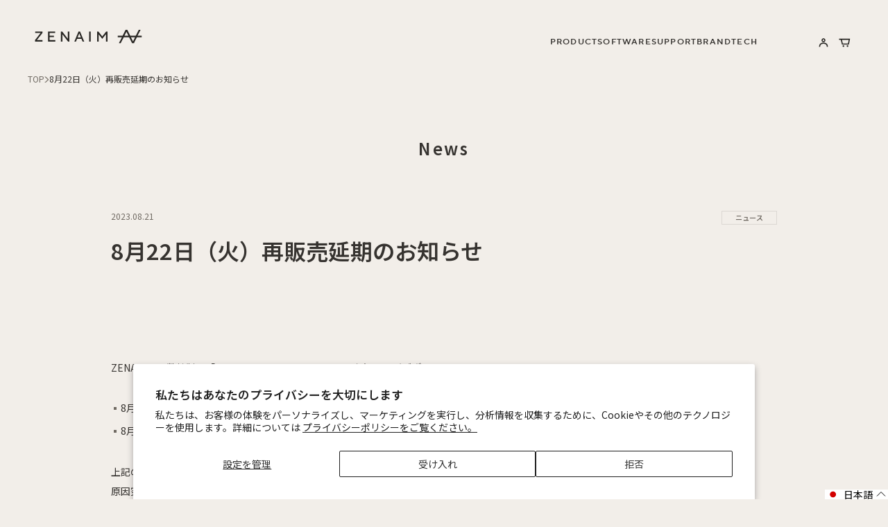

--- FILE ---
content_type: text/css
request_url: https://zenaim.com/cdn/shop/t/60/assets/style.css?v=80058113150448209001766023039
body_size: 30436
content:
@import"https://fonts.googleapis.com/css2?family=Noto+Sans+JP:wght@100;400;600&display=swap";@-webkit-keyframes fade-in{0%{opacity:0}to{opacity:1}}@keyframes fade-in{0%{opacity:0}to{opacity:1}}@-webkit-keyframes spin3D{0%{transform:rotate3d(.5,.5,.5,360deg)}to{transform:rotate3d(0deg)}}@keyframes spin3D{0%{transform:rotate3d(.5,.5,.5,360deg)}to{transform:rotate3d(0deg)}}@-webkit-keyframes flashing{0%{opacity:1}50%{opacity:0}to{opacity:.9}}@keyframes flashing{0%{opacity:1}50%{opacity:0}to{opacity:.9}}@-webkit-keyframes spin{0%{transform:translate(-50%,-50%) rotate(0)}to{transform:translate(-50%,-50%) rotate(359deg)}}@keyframes spin{0%{transform:translate(-50%,-50%) rotate(0)}to{transform:translate(-50%,-50%) rotate(359deg)}}*,*:before,*:after{border:0;box-sizing:border-box;margin:0;outline:0;padding:0;color:inherit;font-size:100%;font:inherit;text-decoration:none;vertical-align:baseline}article,aside,details,dialog,figcaption,figure,footer,header,main,menu,nav,section{display:block}audio,canvas,video{display:inline-block}body{font-smoothing:antialiased;-moz-osx-font-smoothing:grayscale;line-height:1;-webkit-text-size-adjust:100%;-moz-text-size-adjust:100%;text-size-adjust:100%}br,hr{display:block}ol,ul{list-style:none}blockquote,q{quotes:none}blockquote:before,blockquote:after,q:before,q:after{content:"";content:none}input,select{vertical-align:middle}img{vertical-align:top}table{border-collapse:collapse;border-spacing:0;empty-cells:show}@media only screen and (max-width: 800px){.pc-only{display:none}}.sp-only{display:none}@media only screen and (max-width: 800px){.sp-only{display:block}}@media screen and (max-width:799px),print{.br-pc-only{display:none}}.br-sp-only{display:none}@media screen and (max-width:799px),print{.br-sp-only{display:block}}:root{--scrollbar:0}::-moz-selection{background-color:#775fb5;color:#fff}::selection{background-color:#775fb5;color:#fff}html{font-size:62.5%;-ms-overflow-style:-ms-autohiding-scrollbar}html.no-scroll{overflow:hidden;height:100%}body{color:#363330;background-color:#f2eee9;font-family:Noto Sans JP,Hiragino Kaku Gothic ProN,Hiragino Sans,sans-serif}@media screen and (min-width:800px),print{body{font-size:1.4rem}}@media screen and (max-width:799px),print{body{font-size:1.4rem}}@media screen and (min-width:800px),print{main{padding-top:106px}}@media screen and (max-width:799px),print{main{padding-top:72px}}.loader-on{display:block;position:relative}.loader-on img{position:relative;z-index:1}.no-js:not(html){display:none!important}html.no-js .no-js:not(html){display:block!important}.no-js-inline{display:none!important}html.no-js .no-js-inline{display:inline-block!important}html.no-js .no-js-hidden{display:none!important}.page-width{width:100%}@media screen and (min-width:800px),print{.page-width{max-width:1200px;padding:0 120px;margin:0 auto}}.isolate{position:relative;z-index:0}.section+.section{margin-top:var(--spacing-sections-mobile)}@media screen and (min-width: 750px){.section+.section{margin-top:var(--spacing-sections-desktop)}}.element-margin-top{margin-top:5rem}@media screen and (min-width: 750px){.element-margin{margin-top:calc(5rem + var(--page-width-margin))}}.grid-auto-flow{display:grid;grid-auto-flow:column}.page-margin,.shopify-challenge__container{margin:7rem auto}.shopify-challenge__container{line-height:1.7}@media screen and (min-width:800px),print{.shopify-challenge__container{margin:7rem auto}}@media screen and (max-width:799px),print{.shopify-challenge__container{width:100%;padding:0 28px;margin:7rem auto}}.rte-width{max-width:82rem;margin:0 auto 2rem}.list-unstyled{margin:0;padding:0;list-style:none}.visually-hidden{position:absolute!important;overflow:hidden;width:1px;height:1px;margin:-1px;padding:0;border:0;clip:rect(0 0 0 0);word-wrap:normal!important}.visually-hidden--inline{margin:0;height:1em}.overflow-hidden{overflow:hidden}.skip-to-content-link:focus{z-index:9999;position:inherit;overflow:auto;width:auto;height:auto;clip:auto}.full-width-link{position:absolute;top:0;right:0;bottom:0;left:0;z-index:2}.hidden{display:none!important}a:empty,ul:empty,dl:empty,div:empty,section:empty,article:empty,p:empty,h1:empty,h2:empty,h3:empty,h4:empty,h5:empty,h6:empty{display:none}.placeholder{background-color:rgba(var(--color-foreground),.04);color:rgba(var(--color-foreground),.55);fill:rgba(var(--color-foreground),.55)}.visibility-hidden{visibility:hidden}@media (prefers-reduced-motion){.motion-reduce{transition:none!important;-webkit-animation:none!important;animation:none!important}}:root{--duration-short: .1s;--duration-default: .2s;--duration-long: .5s}.animate-arrow .icon-arrow path{transform:translate(-.25rem);transition:transform var(--duration-short) ease}.animate-arrow:hover .icon-arrow path{transform:translate(-.05rem)}.disclosure-has-popup{position:relative}.disclosure-has-popup[open]>summary:before{position:fixed;top:0;right:0;bottom:0;left:0;z-index:2;display:block;cursor:default;content:" ";background:#0000}.disclosure-has-popup>summary:before{display:none}.disclosure-has-popup[open]>summary+*{z-index:100}@media screen and (min-width: 750px){.disclosure-has-popup[open]>summary+*{z-index:4}.facets .disclosure-has-popup[open]>summary+*{z-index:2}}.grid{display:flex;flex-wrap:wrap;margin-bottom:2rem;padding:0;list-style:none;-moz-column-gap:var(--grid-mobile-horizontal-spacing);column-gap:var(--grid-mobile-horizontal-spacing);row-gap:var(--grid-mobile-vertical-spacing)}@media screen and (min-width: 750px){.grid{-moz-column-gap:var(--grid-desktop-horizontal-spacing);column-gap:var(--grid-desktop-horizontal-spacing);row-gap:var(--grid-desktop-vertical-spacing)}}.grid:last-child{margin-bottom:0}.grid__item{width:calc(25% - var(--grid-mobile-horizontal-spacing)*3/4);max-width:calc(50% - var(--grid-mobile-horizontal-spacing)/2);flex-grow:1;flex-shrink:0}@media screen and (min-width: 750px){.grid__item{width:calc(25% - var(--grid-desktop-horizontal-spacing)*3/4);max-width:calc(50% - var(--grid-desktop-horizontal-spacing)/2)}}.grid--gapless.grid{-moz-column-gap:0;column-gap:0;row-gap:0}@media screen and (max-width: 749px){.grid__item.slider__slide--full-width{width:100%;max-width:none}}.grid--1-col .grid__item{max-width:100%;width:100%}.grid--3-col .grid__item{width:calc(33.33% - var(--grid-mobile-horizontal-spacing)*2/3)}@media screen and (min-width: 750px){.grid--3-col .grid__item{width:calc(33.33% - var(--grid-desktop-horizontal-spacing)*2/3)}}.grid--2-col .grid__item{width:calc(50% - var(--grid-mobile-horizontal-spacing)/2)}@media screen and (min-width: 750px){.grid--2-col .grid__item{width:calc(50% - var(--grid-desktop-horizontal-spacing)/2)}.grid--4-col-tablet .grid__item{width:calc(25% - var(--grid-desktop-horizontal-spacing)*3/4)}.grid--3-col-tablet .grid__item{width:calc(33.33% - var(--grid-desktop-horizontal-spacing)*2/3)}.grid--2-col-tablet .grid__item{width:calc(50% - var(--grid-desktop-horizontal-spacing)/2)}}@media screen and (max-width: 989px){.grid--1-col-tablet-down .grid__item{width:100%;max-width:100%}.slider--tablet.grid--peek{margin:0;width:100%}.slider--tablet.grid--peek .grid__item{box-sizing:content-box;margin:0}}@media screen and (min-width: 990px){.grid--6-col-desktop .grid__item{width:calc(16.66% - var(--grid-desktop-horizontal-spacing)*5/6);max-width:calc(16.66% - var(--grid-desktop-horizontal-spacing)*5/6)}.grid--5-col-desktop .grid__item{width:calc(20% - var(--grid-desktop-horizontal-spacing)*4/5);max-width:calc(20% - var(--grid-desktop-horizontal-spacing)*4/5)}.grid--4-col-desktop .grid__item{width:calc(25% - var(--grid-desktop-horizontal-spacing)*3/4);max-width:calc(25% - var(--grid-desktop-horizontal-spacing)*3/4)}.grid--3-col-desktop .grid__item{width:calc(33.33% - var(--grid-desktop-horizontal-spacing)*2/3);max-width:calc(33.33% - var(--grid-desktop-horizontal-spacing)*2/3)}.grid--2-col-desktop .grid__item{width:calc(50% - var(--grid-desktop-horizontal-spacing)/2);max-width:calc(50% - var(--grid-desktop-horizontal-spacing)/2)}}@media screen and (min-width: 990px){.grid--1-col-desktop{flex:0 0 100%;max-width:100%}.grid--1-col-desktop .grid__item{width:100%;max-width:100%}}@media screen and (max-width: 749px){.grid--peek.slider--mobile{margin:0;width:100%}.grid--peek.slider--mobile .grid__item{box-sizing:content-box;margin:0}.grid--peek .grid__item{min-width:35%}.grid--peek.slider .grid__item:first-of-type{margin-left:1.5rem}.grid--peek.slider .grid__item:last-of-type{margin-right:1.5rem}.grid--2-col-tablet-down .grid__item{width:calc(50% - var(--grid-mobile-horizontal-spacing)/2)}.slider--tablet.grid--peek.grid--2-col-tablet-down .grid__item,.grid--peek .grid__item{width:calc(50% - var(--grid-mobile-horizontal-spacing) - 3rem)}.slider--tablet.grid--peek.grid--1-col-tablet-down .grid__item,.slider--mobile.grid--peek.grid--1-col-tablet-down .grid__item{width:calc(100% - var(--grid-mobile-horizontal-spacing) - 3rem)}}@media screen and (min-width: 750px)and (max-width: 989px){.slider--tablet.grid--peek .grid__item{width:calc(25% - var(--grid-desktop-horizontal-spacing) - 3rem)}.slider--tablet.grid--peek.grid--3-col-tablet .grid__item{width:calc(33.33% - var(--grid-desktop-horizontal-spacing) - 3rem)}.slider--tablet.grid--peek.grid--2-col-tablet .grid__item,.slider--tablet.grid--peek.grid--2-col-tablet-down .grid__item{width:calc(50% - var(--grid-desktop-horizontal-spacing) - 3rem)}.slider--tablet.grid--peek .grid__item:first-of-type{margin-left:1.5rem}.slider--tablet.grid--peek .grid__item:last-of-type{margin-right:1.5rem}.grid--2-col-tablet-down .grid__item{width:calc(50% - var(--grid-desktop-horizontal-spacing)/2)}.grid--1-col-tablet-down.grid--peek .grid__item{width:calc(100% - var(--grid-desktop-horizontal-spacing) - 3rem)}}.overflow-hidden-mobile,.overflow-hidden-tablet{overflow:hidden}@media screen and (min-width: 750px){.overflow-hidden-mobile{overflow:auto}}@media screen and (min-width: 990px){.overflow-hidden-tablet{overflow:auto}}.badge{border:1px solid rgba(0,0,0,0);border-radius:var(--badge-corner-radius);display:inline-block;font-size:1.2rem;letter-spacing:.1rem;line-height:1;padding:.5rem 1.3rem .6rem;text-align:center;background-color:rgb(var(--color-badge-background));border-color:rgba(var(--color-badge-border),var(--alpha-badge-border));color:rgb(var(--color-foreground));word-break:break-word}.gradient{background:rgb(var(--color-background));background:var(--gradient-background);background-attachment:fixed}@media screen and (forced-colors: active){.icon{color:CanvasText;fill:CanvasText!important}.icon-close-small path{stroke:CanvasText}}.ratio{display:flex;position:relative;align-items:stretch}.ratio:before{content:"";width:0;height:0;padding-bottom:var(--ratio-percent)}@supports not (inset: 10px){.grid{margin-left:calc(-1*var(--grid-mobile-horizontal-spacing))}.grid__item{padding-left:var(--grid-mobile-horizontal-spacing);padding-bottom:var(--grid-mobile-vertical-spacing)}@media screen and (min-width: 750px){.grid{margin-left:calc(-1*var(--grid-desktop-horizontal-spacing))}.grid__item{padding-left:var(--grid-desktop-horizontal-spacing);padding-bottom:var(--grid-desktop-vertical-spacing)}}.grid--gapless .grid__item{padding-left:0;padding-bottom:0}@media screen and (min-width: 749px){.grid--peek .grid__item{padding-left:var(--grid-mobile-horizontal-spacing)}}.product-grid .grid__item{padding-bottom:var(--grid-mobile-vertical-spacing)}@media screen and (min-width: 750px){.product-grid .grid__item{padding-bottom:var(--grid-desktop-vertical-spacing)}}}.font-body-bold{font-weight:var(--font-body-weight-bold)}.shopify-challenge__message{margin-bottom:32px}.shopify-challenge__container .shopify-challenge__button{margin-top:32px}.footer{background-color:#e3ddd6;margin-top:80px}@media screen and (min-width:800px),print{.footer{padding:96px 40px}}@media screen and (max-width:799px),print{.footer{padding:72px 32px}}.footer__inner{max-width:1200px;margin:0 auto;width:100%}@media screen and (min-width:800px),print{.footer__logo{margin-bottom:72px}}@media screen and (max-width:799px),print{.footer__logo{margin-bottom:48px}}.footer__blocks{display:flex}@media screen and (min-width:800px),print{.footer__blocks{gap:48px}}@media screen and (max-width:799px),print{.footer__blocks{gap:0 48px;flex-wrap:wrap;justify-content:space-between}}.footer__block{font-size:1.2rem}@media screen and (min-width:800px),print{.footer__block{width:13.3%}}@media screen and (max-width:799px),print{.footer__block{width:100%;max-width:240px;margin-bottom:40px}}.footer__block__heading{font-weight:700;margin-bottom:16px;line-height:2;font-family:TTNormsProDemiBold,sans-serif}.footer__block__details{line-height:2;font-weight:400;color:#66615b}@media screen and (min-width:800px),print{.footer__block__details a{position:relative;padding-bottom:.3em;margin-bottom:.3em;display:inline-block}.footer__block__details a:before{content:"";width:1.5em;height:2px;display:block;position:absolute;bottom:0;left:0;background-color:#624aa0;transition:transform .25s cubic-bezier(.22,1,.36,1);transform:scaleX(0);transform-origin:left}.footer__block__details a:hover:before{transform:scaleX(1)}}.footer__block__subdetails{line-height:2;font-weight:400;color:#66615b;text-indent:5px}@media screen and (min-width:800px),print{.footer__block__subdetails a{position:relative;padding-bottom:.3em;margin-bottom:.3em;display:inline-block}.footer__block__subdetails a:before{content:"";width:1.5em;height:2px;display:block;position:absolute;bottom:0;left:0;background-color:#624aa0;transition:transform .25s cubic-bezier(.22,1,.36,1);transform:scaleX(0);transform-origin:left}.footer__block__subdetails a:hover:before{transform:scaleX(1)}}.footer__block__sns{line-height:2;font-weight:400;color:#66615b;margin-top:16px}@media screen and (min-width:800px),print{.footer__block__sns a{position:relative;padding-bottom:.3em;margin-bottom:.3em;display:inline-block;display:flex;align-items:center;gap:6px}.footer__block__sns a:before{content:"";width:1.5em;height:2px;display:block;position:absolute;bottom:0;left:0;background-color:#624aa0;transition:transform .25s cubic-bezier(.22,1,.36,1);transform:scaleX(0);transform-origin:left}.footer__block__sns a:hover:before{transform:scaleX(1)}}@media screen and (max-width:799px),print{.footer__block__sns a{display:flex;align-items:center;gap:6px}}.footer__block__copyright{margin-top:24px;color:#66615b;font-size:.8rem;display:block}.header{position:fixed;width:100%;z-index:5}@media screen and (min-width:800px),print{.header{transition:background-color ease .3s .15s,height 0s cubic-bezier(.16,1,.3,1) .5s,transform .4s cubic-bezier(.33,1,.68,1),opacity .2s linear;height:0;padding:0 48px}.header.header-visible{transform:translateY(0);opacity:1}.header.header-hidden{transform:translateY(-16px);opacity:0}.header:before{content:"";transition:background-color .3s ease .15s,height .5s cubic-bezier(.16,1,.3,1),opacity .2s linear 0s;position:absolute;width:100%;left:0;right:0;top:0;z-index:-1;height:0;pointer-events:none;opacity:0;height:382px}}@media screen and (max-width:799px),print{.header{height:72px;padding:0 32px;transition:background-color ease .3s,height 0s linear .3s}}@media screen and (min-width:800px),print{.header.open{transition:background-color ease .3s,height 0s cubic-bezier(.16,1,.3,1);height:382px}.header.open:before{height:382px;opacity:1;background-color:#171717;transition:background-color ease .3s,height .4s cubic-bezier(.16,1,.3,1),opacity .2s linear}}@media screen and (max-width:799px),print{.header.open{background-color:#171717;height:100vh;transition:background-color ease .2s,height 0s linear}}.header.open path{fill:#ebebeb}.header.open .header__logo{display:block}.header.open .header__menu-pc-picture{opacity:1;transform:translateY(0);transition-duration:.3s}.header.open .header__menu-wrapper{color:#ebebeb;transition-delay:0s}@media screen and (max-width:799px),print{.header.open .header__menu-wrapper{transform:translate(0);pointer-events:auto;visibility:visible}}@media screen and (max-width:799px),print{.header.open .header__menu__block{opacity:1;margin-top:0}}@media screen and (max-width:799px),print{.header.open .header__icon{opacity:1;transform:translateY(0)}}.header.open .header__menu-button span{background-color:#ebebeb;transform:rotate(45deg)}.header.open .header__menu-button span:last-child{transform:rotate(-45deg)}.header__logo{position:absolute}@media screen and (min-width:800px),print{.header__logo{top:43px;transform:translateZ(0)}}@media screen and (max-width:799px),print{.header__logo{top:27px;left:28px;margin-top:env(safe-area-inset-top)}}.header__logo a{display:block}.header__logo svg{display:block}@media screen and (min-width:800px),print{.header__logo svg{width:158.53px;height:20px}}@media screen and (max-width:799px),print{.header__logo svg{width:142px;height:18px}}.header__menu-button{width:40px;height:40px;position:absolute;right:32px;top:16px;background-color:inherit;z-index:3;cursor:pointer}@media screen and (min-width:800px),print{.header__menu-button{display:none}}@media screen and (max-width:799px),print{.header__menu-button{margin-top:env(safe-area-inset-top)}}.header__menu-button span{position:absolute;top:50%;width:16px;height:2px;display:block;margin:-1px auto 0;left:0;right:0;background-color:#363330;transform:translateY(4px);transition:transform .25s cubic-bezier(.22,1,.36,1)}.header__menu-button span:last-child{transform:translateY(-4px)}.header__menu-pc-picture{position:absolute;width:360px;height:222px;top:100px;right:720px;display:block;z-index:0;pointer-events:none;opacity:0;transition:all .1s cubic-bezier(.33,1,.68,1)}.header__menu-pc-picture img{width:100%;height:auto}@media screen and (max-width:799px),print{.header__menu-pc-picture{display:none}}@media screen and (min-width:800px),print{.header__menu-wrapper{display:inline-flex;flex-wrap:wrap;gap:10px 0;position:absolute;right:48px;top:22px;align-items:center;justify-content:flex-end;padding:24px 0 16px 80px}}@media screen and (max-width:799px),print{.header__menu-wrapper{position:fixed;height:100vh;left:0;right:0;padding:100px 28px;margin-top:env(safe-area-inset-top);transform:translate(102vw)}}.header__menu{font-size:1.2rem}@media screen and (min-width:800px),print{.header__menu{display:flex;gap:40px}}@media screen and (max-width:799px),print{.header__menu{margin-bottom:48px}}.header__menu__block{position:relative}@media screen and (min-width:800px),print{.header__menu__block:hover .header__menu__block__heading:after{width:16px}.header__menu__block:hover .header__menu__block__details{visibility:visible;pointer-events:initial}.header__menu__block:hover .header__menu__block__details li{opacity:1}}@media screen and (max-width:799px),print{.header__menu__block{margin-bottom:16px;opacity:0;margin-top:1em;transition:all .25s cubic-bezier(.22,1,.36,1)}}.header__menu__block__heading{font-size:1.2rem;font-weight:400;font-family:TTNormsProDemiBold,sans-serif;padding-bottom:8px;position:relative;letter-spacing:.1em;cursor:pointer}.header__menu__block__heading:after{content:"";width:0;height:2px;background-color:#775fb5a6;position:absolute;bottom:0;left:0;display:block;transition:width .25s cubic-bezier(.22,1,.36,1)}.header__menu__block__details{position:absolute;white-space:nowrap;padding-top:24px;padding-bottom:24px;left:0}@media screen and (min-width:800px),print{.header__menu__block__details{visibility:hidden;pointer-events:none}}@media screen and (max-width:799px),print{.header__menu__block__details{display:block;background-color:#171717;position:fixed;top:0;right:0;left:0;bottom:0;z-index:4;padding:28px;transition:opacity ease .3s;opacity:0;pointer-events:none}.header__menu__block__details.open{opacity:1;pointer-events:initial}.header__menu__block__details.open li{opacity:1}}.header__menu__block__details li{line-height:2.5;opacity:0;transition:all .25s cubic-bezier(.22,1,.36,1)}@media screen and (min-width:800px),print{.header__menu__block__details li{font-size:1.2rem}}@media screen and (max-width:799px),print{.header__menu__block__details li{font-size:1.4rem;display:block}}.header__menu__block__details li a:not(.not-link){letter-spacing:.1em}@media screen and (min-width:800px),print{.header__menu__block__details li a:not(.not-link){color:#999}.header__menu__block__details li a:not(.not-link):hover{color:#ebebeb}}.header__menu__block__details li a.not-link{letter-spacing:.1em}@media screen and (min-width:800px),print{.header__menu__block__details li a.not-link{color:#999}}@media screen and (max-width:799px),print{.header__menu__block__details li.sp-back-button{margin-bottom:34px;width:30px}.header__menu__block__details li.sp-back-button svg{width:19px;height:27px;display:block}}@media screen and (min-width:800px),print{.header__menu__block__details li.sp-back-button{display:none}}.header__menu__block__subdetails{margin-left:1em}@media screen and (min-width:800px),print{.header__icons-wrapper{display:flex;gap:12px;margin-left:80px}}.header__icon{cursor:pointer;background-color:#0000;font-family:TTNormsProDemiBold,sans-serif}@media screen and (min-width:800px),print{.header__icon{width:30px;height:38px;display:flex;align-items:center;justify-content:center;padding-bottom:8px;position:relative;transition-delay:2s}.header__icon:before{content:"";width:1.5em;height:2px;display:block;position:absolute;bottom:8px;left:5px;background-color:#624aa0;transition:transform .25s cubic-bezier(.22,1,.36,1);transform:scaleX(0);transform-origin:left}.header__icon:hover:before{transform:scaleX(1)}}@media screen and (max-width:799px),print{.header__icon{display:block;height:30px;padding-top:9px;position:relative;font-size:1.2rem;opacity:0;transform:translateY(.8em);transition:all .25s cubic-bezier(.22,1,.36,1)}}.header__icon--cart{position:relative}@media screen and (max-width:799px),print{.header__icon--cart svg{transform:translate(-2px) translateY(-1px)}}.header__search{display:none}@media screen and (max-width:799px),print{.header__search{position:relative}}.header__search input,.header__search label{display:none}.header__search .header__sp-label{padding-top:5px}@media screen and (min-width:800px),print{.header__sp-label{display:none}}@media screen and (max-width:799px),print{.header__sp-label{position:absolute;left:31px;display:block;top:50%;transform:translateY(-50%)}}.cart-count-bubble:empty{display:none}.cart-count-bubble{position:absolute;height:16px;width:16px;border-radius:100%;display:flex;justify-content:center;align-items:center;font-size:.9rem}@media screen and (min-width:800px),print{.cart-count-bubble{top:-4px;right:-4px;background-color:#624aa0;color:#f2eee9}}@media screen and (max-width:799px),print{.cart-count-bubble{top:-3px;left:11px;font-weight:700;background-color:#e3ddd6;color:#624aa0}}.list-menu__subitem--link:before{content:"";display:inline-block;width:1em;height:100%;vertical-align:middle;line-height:1em;border-bottom:1px solid}.list-social{display:flex;flex-wrap:wrap}.list-social__link{align-items:center;display:flex;padding:1.3rem}.announcement-bar{position:absolute;border:1px solid #624aa0;background-color:#f2eee9;z-index:5;padding:.8em 1em}@media screen and (min-width:800px),print{.announcement-bar{top:110px;left:20px;right:20px}}@media screen and (max-width:799px),print{.announcement-bar{top:70px;left:8px;right:8px}}.article-card{position:relative;height:100%}@media screen and (min-width:800px),print{.article-card:hover .article-card__image{transform:scale(1.1)}}@media screen and (min-width:800px),print{.article-card__inner{padding-bottom:24px}}@media screen and (max-width:799px),print{.article-card__inner{gap:32px;display:flex;align-items:flex-start}}@media screen and (min-width:800px),print{.article-card__image-wrap{margin-bottom:40px;overflow:hidden}}@media screen and (max-width:799px),print{.article-card__image-wrap{flex-shrink:0}}.article-card__image{overflow:hidden;transition:transform .25s cubic-bezier(.22,1,.36,1)}@media screen and (min-width:800px),print{.article-card__image{width:100%;aspect-ratio:240/148}}@media screen and (max-width:799px),print{.article-card__image{width:112px;height:69px}}.article-card__image img{-o-object-fit:cover;object-fit:cover;width:100%;height:100%}.article-card__data{line-height:1;color:#706a63;display:flex;justify-content:space-between;align-items:center}@media screen and (min-width:800px),print{.article-card__data{margin-bottom:12px}}@media screen and (max-width:799px),print{.article-card__data{display:flex;align-items:center;gap:24px;margin-bottom:8px;flex-wrap:wrap}}.article-card__data__date{font-size:1.2rem}.article-card__data__taglist{display:flex;flex-wrap:wrap;gap:8px;justify-content:flex-end}.article-card__title{text-decoration:none;word-break:break-word;line-height:1.7;font-weight:700;color:#363330}@media screen and (min-width:800px),print{.article-card__title{font-size:1.6rem}}@media screen and (max-width:799px),print{.article-card__title{font-size:1.4rem}}.article-card__title a:after{bottom:0;content:"";height:100%;left:0;position:absolute;right:0;top:0;width:100%;z-index:1}.tag{display:block;border:1px solid rgba(51,51,50,.12);color:#706a63;font-weight:700;font-size:1rem;min-width:80px;text-align:center;padding:4px 16px}.button{display:inline-flex;justify-content:center;align-items:center;border:0;padding:1em 3rem;cursor:pointer;font:inherit;font-size:1.2rem;text-decoration:none;-webkit-appearance:none;-moz-appearance:none;appearance:none;color:#e3ddd6;background-color:#363330;border-radius:2em;transition:background-color 1.5s cubic-bezier(.22,1,.36,1);min-width:160px}.button:hover{transition-duration:.25s;background-color:#624aa0}.button-line,.button.cf-cancel{background-color:#0000;color:#363330;border:1px solid rgba(51,51,50,.12);transition:color 1.5s cubic-bezier(.22,1,.36,1),border-color 1.5s cubic-bezier(.22,1,.36,1)}.button-line:hover,.button.cf-cancel:hover{transition-duration:.25s;background-color:#0000;border-color:#624aa0;color:#624aa0}.button-whiteline{background-color:#0000;color:#fff;border:1px solid #fff;transition:background-color 1.5s cubic-bezier(.22,1,.36,1),border-color 1.5s cubic-bezier(.22,1,.36,1)}.button-whiteline:hover{transition-duration:.25s;background-color:#624aa0;border-color:#624aa0}.button.no-check{cursor:not-allowed;pointer-events:none;opacity:.3}.button.inactive{cursor:not-allowed;pointer-events:none}.button span{pointer-events:none}.button--tertiary{font-size:1.2rem}.button,.shopify-challenge__button,.customer button,button.shopify-payment-button__button--unbranded,.shopify-payment-button [role=button],.cart__dynamic-checkout-buttons [role=button],.cart__dynamic-checkout-buttons iframe{position:relative}.shopify-payment-button__button--branded{z-index:auto}.shopify-challenge__button{display:inline-flex;justify-content:center;align-items:center;border:0;padding:1em 3rem;cursor:pointer;font:inherit;font-size:1.2rem;text-decoration:none;-webkit-appearance:none;-moz-appearance:none;appearance:none;color:#e3ddd6;background-color:#363330;border-radius:2em;transition:background-color 1.5s cubic-bezier(.22,1,.36,1)}.shopify-challenge__button:hover{transition-duration:.25s;background-color:#624aa0}.button:before,.shopify-challenge__button:before,.customer button:before,.shopify-payment-button__button--unbranded:before,.shopify-payment-button [role=button]:before,.cart__dynamic-checkout-buttons [role=button]:before{content:"";position:absolute;top:0;right:0;bottom:0;left:0;z-index:-1;border-radius:var(--buttons-radius-outset);box-shadow:var(--shadow-horizontal-offset) var(--shadow-vertical-offset) var(--shadow-blur-radius) rgba(var(--color-shadow),var(--shadow-opacity))}.button:after,.shopify-challenge__button:after,.customer button:after,.shopify-payment-button__button--unbranded:after{content:"";position:absolute;top:var(--buttons-border-width);right:var(--buttons-border-width);bottom:var(--buttons-border-width);left:var(--buttons-border-width);z-index:1;border-radius:var(--buttons-radius);box-shadow:0 0 0 calc(var(--buttons-border-width) + var(--border-offset)) rgba(var(--color-button-text),var(--border-opacity)),0 0 0 var(--buttons-border-width) rgba(var(--color-button),var(--alpha-button-background));transition:box-shadow var(--duration-short) ease}.button:not([disabled]):hover:after,.shopify-challenge__button:hover:after,.customer button:hover:after,.shopify-payment-button__button--unbranded:hover:after{--border-offset: 1.3px;box-shadow:0 0 0 calc(var(--buttons-border-width) + var(--border-offset)) rgba(var(--color-button-text),var(--border-opacity)),0 0 0 calc(var(--buttons-border-width) + 1px) rgba(var(--color-button),var(--alpha-button-background))}.button--secondary:after{--border-opacity: var(--buttons-border-opacity)}.button:focus-visible,.button:focus,.button.focused,.shopify-payment-button__button--unbranded:focus-visible,.shopify-payment-button [role=button]:focus-visible,.shopify-payment-button__button--unbranded:focus,.shopify-payment-button [role=button]:focus{outline:0;box-shadow:0 0 0 .3rem rgb(var(--color-background)),0 0 0 .5rem rgba(var(--color-foreground),.5),0 0 .5rem .4rem rgba(var(--color-foreground),.3)}.button:focus:not(:focus-visible):not(.focused),.shopify-payment-button__button--unbranded:focus:not(:focus-visible):not(.focused),.shopify-payment-button [role=button]:focus:not(:focus-visible):not(.focused){box-shadow:inherit}.button::-moz-selection,.shopify-challenge__button::-moz-selection,.customer button::-moz-selection{background-color:rgba(var(--color-button-text),.3)}.button::selection,.shopify-challenge__button::selection,.customer button::selection{background-color:rgba(var(--color-button-text),.3)}.button--small{padding:1.2rem 2.6rem}.button:disabled,.button[aria-disabled=true],.button.disabled,.customer button:disabled,.customer button[aria-disabled=true],.customer button.disabled{cursor:not-allowed;opacity:.5}.button--full-width{display:flex;width:100%}.button.loading{color:#0000;position:relative}@media screen and (forced-colors: active){.button.loading{color:rgb(var(--color-foreground))}}.button.loading>.loading-overlay__spinner{top:50%;left:50%;transform:translate(-50%,-50%);position:absolute;height:100%;display:flex;align-items:center}.button.loading>.loading-overlay__spinner .spinner{width:-webkit-fit-content;width:-moz-fit-content;width:fit-content}.button.loading>.loading-overlay__spinner .path{stroke:#e3ddd6}.text-link{font-weight:700;cursor:pointer;display:flex;align-items:center;background:none;gap:18px;font-size:1.2rem}@media screen and (min-width:800px),print{.text-link{transition:filter .2s ease-out}.text-link:hover{filter:brightness(1.15)}.text-link:hover .text-link__icon{-webkit-animation-name:bounceAnimation;animation-name:bounceAnimation;-webkit-animation-duration:.4s;animation-duration:.4s;-webkit-animation-fill-mode:both;animation-fill-mode:both;-webkit-animation-timing-function:cubic-bezier(.075,.82,.165,1);animation-timing-function:cubic-bezier(.075,.82,.165,1)}}.text-link__icon{width:18px;height:15px;display:flex;justify-content:center;align-items:center;transform:rotate(180deg)}.text-link__icon svg{width:18px;height:15px}.text-link__icon path{fill:#363330}.text-link__return .text-link__icon{transform:rotate(0)}.alternative-product-button{margin:10px 0}.alternative-product-button.disabled{opacity:.6;cursor:not-allowed;pointer-events:none;background-color:#ccc;color:#666}.alternative-product-button.disabled:hover{background-color:#ccc;color:#666}.alternative-products-container{margin:20px 0}.alternative-products-container--two-column{display:flex;gap:20px}@media screen and (min-width: 769px){.alternative-products-container--two-column{flex-direction:row}.alternative-products-container--two-column .left-content,.alternative-products-container--two-column .right-content{flex:1;display:flex;flex-direction:column;gap:15px}}@media screen and (max-width: 768px){.alternative-products-container--two-column{flex-direction:column;gap:15px}.alternative-products-container--two-column .left-content,.alternative-products-container--two-column .right-content{width:100%}}.alternative-products-container--single-column{display:flex;flex-direction:column;gap:15px}.alternative-products-container--single-column .alternative-product-link{width:100%}.alternative-product-link{margin:0}.alternative-product-link .alternative-product-grid{display:flex;flex-direction:column;align-items:center;text-align:center}.alternative-product-message p{margin:2rem 0;font-size:1.8rem;line-height:1.6;color:#363330}@media screen and (max-width:799px),print{.alternative-product-message p{margin:1rem 0;font-size:1.4rem}}.alternative-product-button-wrapper{display:flex;justify-content:center;width:100%}.card-wrapper{color:inherit;height:100%;position:relative;text-decoration:none}.card{text-decoration:none}.card:not(.ratio){display:flex;flex-direction:column;height:100%}.card--card{height:100%}.card--card,.card--standard .card__inner{position:relative;box-sizing:border-box}.card .card__inner .card__media{overflow:hidden;z-index:0;border-radius:calc(var(--card-corner-radius) - var(--card-border-width) - var(--card-image-padding))}.card--card .card__inner .card__media{border-bottom-right-radius:0;border-bottom-left-radius:0}.card--standard.card--text{background-color:#0000}.card-information{text-align:var(--card-text-alignment)}.card__media,.card .media{bottom:0;position:absolute;top:0}.card .media{width:100%}.card__media{margin:var(--card-image-padding);width:calc(100% - 2*var(--card-image-padding))}.card--standard .card__media{margin:var(--card-image-padding)}.card__inner{width:100%}.card--media .card__inner .card__content{padding:calc(var(--card-image-padding) + 1rem);position:relative}.card__content{display:grid;grid-template-rows:minmax(0,1fr) -webkit-max-content minmax(0,1fr);grid-template-rows:minmax(0,1fr) max-content minmax(0,1fr);padding:1rem;width:100%;flex-grow:1}.card__content--auto-margins{grid-template-rows:minmax(0,auto) -webkit-max-content minmax(0,auto);grid-template-rows:minmax(0,auto) max-content minmax(0,auto)}.card__information{grid-row-start:2;padding:1.3rem 1rem}.card:not(.ratio)>.card__content{grid-template-rows:-webkit-max-content minmax(0,1fr) -webkit-max-content auto;grid-template-rows:max-content minmax(0,1fr) max-content auto}@media screen and (min-width: 750px){.card__information{padding-bottom:1.7rem;padding-top:1.7rem}}.card__badge{align-self:flex-end;grid-row-start:3;justify-self:flex-start}.card__badge.top{align-self:flex-start;grid-row-start:1}.card__badge.right{justify-self:flex-end}.card>.card__content>.card__badge{margin:1.3rem}.card__media .media img{height:100%;-o-object-fit:cover;object-fit:cover;-o-object-position:center center;object-position:center center;width:100%}.card__inner:not(.ratio)>.card__content{height:100%}.card__heading{margin-top:0;margin-bottom:0}.card__heading:last-child{margin-bottom:0}.card__heading a:focus{box-shadow:none;outline:0}@media screen and (min-width: 990px){.card .media.media--hover-effect>img:only-child,.card-wrapper .media.media--hover-effect>img:only-child{transition:transform var(--duration-long) ease}.card:hover .media.media--hover-effect>img:first-child:only-child,.card-wrapper:hover .media.media--hover-effect>img:first-child:only-child{transform:scale(1.03)}}.card--standard.card--media .card__inner .card__information,.card--standard.card--text>.card__content .card__heading,.card--standard>.card__content .card__badge,.card--standard.card--text.article-card>.card__content .card__information,.card--standard>.card__content .card__caption{display:none}.card--standard>.card__content{padding:0}.card--standard>.card__content .card__information{padding-left:0;padding-right:0}.card--card.card--media .card__inner .card__information,.card--card.card--text .card__inner,.card--card.card--media>.card__content .card__badge{display:none}.card--extend-height{height:100%}.card--extend-height.card--standard.card--text,.card--extend-height.card--media{display:flex;flex-direction:column}.card--extend-height.card--standard.card--text .card__inner,.card--extend-height.card--media .card__inner{flex-grow:1}.card .icon-wrap{margin-left:.8rem;white-space:nowrap;transition:transform var(--duration-short) ease;overflow:hidden}.card-information>*+*{margin-top:.5rem}.card-information{width:100%}.card-information>*{line-height:calc(1 + .4/var(--font-body-scale));color:rgb(var(--color-foreground))}.card-information>.price{color:rgb(var(--color-foreground))}.card-information>.rating{margin-top:.4rem}.card-information>*:not(.visually-hidden:first-child)+*:not(.rating){margin-top:.7rem}.card-information .caption{letter-spacing:.07rem}.card-article-info{margin-top:1rem}@media screen and (max-width:799px),print{.cart-items{border-top:1px solid rgba(51,51,50,.12)}}.cart-items td,.cart-items th{font-size:1.2rem;position:relative}@media screen and (min-width:800px),print{.cart-items td,.cart-items th{padding:12px 8px;border-bottom:1px solid rgba(51,51,50,.12)}}.cart-items th{text-align:left;padding:1em .8em;font-size:1rem;font-weight:700}@media screen and (max-width:799px),print{.cart-items th{display:none}}@media screen and (max-width:799px),print{.cart-item__quantity{grid-column:1/5;display:flex;justify-content:flex-end;padding:16px 0}}.cart-item__quantity-wrapper{display:flex}.cart-item__totals{position:relative;line-height:1.7}@media screen and (max-width:799px),print{.cart-item__totals{grid-column:2/5;display:flex;align-items:flex-start}.cart-item__totals:before{content:"\5546\54c1\306e\5408\8a08\ff1a";font-weight:700;margin-right:8px;font-size:1rem;white-space:nowrap}}.cart-items *.right{text-align:right}.cart-item__image-container{display:inline-flex;align-items:flex-start}.cart-item__image-container:after{content:none}.cart-item__image{height:auto;width:120px}@media screen and (min-width:800px),print{.cart-item__details{width:184px;min-width:184px}}@media screen and (max-width:799px),print{.cart-item__details{padding-top:2.3rem}}@media screen and (max-width:799px),print{.cart-item{display:grid;grid-template:repeat(2,auto)/repeat(4,1fr);gap:12px;border-bottom:1px solid rgba(51,51,50,.12);padding:24px 0 0}}.cart-item__details>*{margin:0;max-width:30rem}.cart-item__details>*+*{margin-top:.6rem}.cart-item__media{position:relative}.cart-item__link{display:block;bottom:0;left:0;position:absolute;right:0;top:0;width:100%;height:100%}.cart-item__name{text-decoration:none;display:block;font-weight:700;margin-bottom:1em}.cart-item__name:hover{text-decoration:underline;text-underline-offset:.3rem;text-decoration-thickness:.2rem}.cart-item__price-wrapper>*{display:block;margin:0;padding:0}@media screen and (max-width:799px),print{.cart-item__price-wrapper .price{display:flex;align-items:flex-end;flex-wrap:wrap;justify-content:flex-end}}.cart-item__discounted-prices dd{margin:0}.cart-item__discounted-prices .cart-item__old-price{font-size:1.4rem}.cart-item__old-price{opacity:.7}.cart-item__final-price{font-weight:400}.product-option{font-size:1rem;word-break:break-all}.cart-item cart-remove-button{display:flex;z-index:2;position:absolute}@media screen and (min-width:800px),print{.cart-item cart-remove-button{right:-44px;top:50%;transform:translateY(-50%)}}@media screen and (max-width:799px),print{.cart-item cart-remove-button{left:0;top:50%;transform:translateY(-50%)}}cart-remove-button .button{min-width:32px;min-height:32px;padding:0;margin:0 .1rem .1rem 0;background-color:#0000;border:1px solid rgba(51,51,50,.12)}cart-remove-button .button:hover{transition-duration:.25s;border-color:#624aa0}cart-remove-button .button:hover path{fill:#fff}cart-remove-button .button:before,cart-remove-button .button:after{content:none}cart-remove-button .button:not([disabled]):hover{color:rgb(var(--color-foreground))}cart-remove-button .icon-remove{height:1.5rem;width:1.5rem}.cart-item .loading-overlay{top:50%;padding:0;transform:translateY(-50%)}@media screen and (min-width:800px),print{.cart-item .loading-overlay{left:auto;right:auto}}@media screen and (max-width:799px),print{.cart-item .loading-overlay{left:7em;right:auto}}.cart-item .loading-overlay:not(.hidden)~*{visibility:hidden}.cart-item__error{display:flex;align-items:flex-start}.cart-item__error-text{font-size:1.2rem;order:1}.cart-item__error-text+svg{flex-shrink:0;width:1.2rem;margin-right:.7rem}.cart-item__error-text:empty+svg{display:none}.product-option+.product-option{margin-top:.4rem}.product-option *{display:inline;margin:0}.cart-items thead th{text-transform:uppercase}@media screen and (max-width: 749px){.cart-items,.cart-items thead,.cart-items tbody{display:block;width:100%}.cart-item:last-child{margin-bottom:0}.cart-item__media{grid-row:1/3}.cart-item__details{grid-column:2/4}.cart-item__quantity-wrapper{flex-wrap:wrap}}.cart-item__error-text+svg{margin-top:.4rem}@media screen and (min-width: 750px){.cart-items{border-spacing:0;border-collapse:separate;box-shadow:none;width:100%;display:table}.cart-items thead th:first-child{width:50%}.cart-items th+th{padding-left:16px}.cart-items td{vertical-align:middle}.cart-item{display:table-row}.cart-item>td+td{padding-left:16px}.cart-item__media{width:10rem}}.cart{position:relative;display:block}@media screen and (min-width:800px),print{.cart{max-width:1280px;margin:0 auto;padding:30px 40px 0}}@media screen and (max-width:799px),print{.cart{padding:30px 0 0}}.cart__contents{margin:0 auto}@media screen and (min-width:800px),print{.cart__contents{max-width:640px;padding:0 40px}}@media screen and (max-width:799px),print{.cart__contents{padding:0 32px}}.cart__items{position:relative}.cart__items--disabled{pointer-events:none}.cart__footer{margin:0 auto;width:100%}@media screen and (min-width:800px),print{.cart__footer{max-width:640px;padding:0 40px}}@media screen and (max-width:799px),print{.cart__footer{padding:0 32px}}.cart__footer__block__heading{color:#292724}.cart__footer .totals{padding:1.5em 0;border-bottom:1px solid rgba(51,51,50,.12)}.cart__footer .tax-note{font-size:1rem;color:#999;margin-bottom:12px}@media screen and (min-width:800px),print{.cart__footer .tax-note{margin-top:24px}}@media screen and (max-width:799px),print{.cart__footer .tax-note{margin-top:40px}}.cart__footer .multiple-purchase-note{font-size:1rem;color:#999;margin-bottom:12px;text-align:right;margin-top:0}@media screen and (max-width:799px),print{.cart__footer .multiple-purchase-note{text-align:center}}.cart__footer__buttons{margin-top:12px;display:flex}@media screen and (min-width:800px),print{.cart__footer__buttons{justify-content:flex-end;gap:32px}}@media screen and (max-width:799px),print{.cart__footer__buttons{flex-wrap:wrap;justify-content:center;flex-direction:column-reverse;gap:40px}}.cart__footer__buttons .button{width:200px}@media screen and (max-width:799px),print{.cart__footer__buttons .button{margin:0 auto}}.cart__blocks{width:100%}.cart__empty-text,.is-empty .cart__contents,cart-items.is-empty .title-wrapper-with-link,.is-empty .cart__footer{display:none}.is-empty .cart__empty-text,.is-empty .cart__warnings{display:block}.cart__warnings{display:none;text-align:center;padding:3rem 0 1rem}.cart__empty-text{margin:4.5rem 0 2rem}.cart__contents>*+*{margin-top:2.5rem}.cart__login-title{margin:5.5rem 0 .5rem}.cart__login-paragraph{margin-top:.8rem}.cart__login-paragraph a{font-size:inherit}@media screen and (min-width: 990px){.cart__warnings{padding:7rem 0 1rem}.cart__empty-text{margin:0 0 3rem}}cart-items{display:block}.cart__note{height:-webkit-fit-content;height:-moz-fit-content;height:fit-content}.cart__note label{display:flex;align-items:flex-end;position:absolute;line-height:1;height:1.8rem;top:-3rem;color:rgba(var(--color-foreground),.75)}.cart__note .field__input{height:100%;position:relative;border-radius:var(--inputs-radius);padding:1rem 2rem}.cart__note .text-area{resize:vertical}.cart__note:after,.cart__note:hover.cart__note:after,.cart__note:before,.cart__note:hover.cart__note:before,.cart__note .field__input:focus,.cart__note .field__input{border-bottom-right-radius:0}@media screen and (min-width: 750px){.cart__items{grid-column-start:1;grid-column-end:3}.cart__contents>*+*{margin-top:0}.cart__items+.cart__footer{grid-column:2}.cart__footer{display:flex;justify-content:space-between;border:0}.cart__footer-wrapper:last-child{padding-top:0}}.cart__ctas button{width:100%}.cart__ctas>*:not(noscript:first-child)+*{margin-top:1rem}.cart__update-button{margin-bottom:1rem}.cart__blocks>*+*{margin-top:16px}@media screen and (min-width:800px),print{.cart__dynamic-checkout-buttons{margin-top:24px}}@media screen and (max-width:799px),print{.cart__dynamic-checkout-buttons{margin-top:40px}}.cart-note__label{display:inline-block;margin-bottom:1rem;line-height:calc(1 + 1/var(--font-body-scale))}.tax-note{margin:2.2rem 0 1.6rem auto;text-align:center;display:block}.cart__checkout-button{max-width:36rem}.cart__ctas{text-align:center}@media screen and (min-width: 750px){.cart-note{max-width:35rem}.cart__update-button{margin-bottom:0;margin-right:.8rem}.tax-note{margin-bottom:2.2rem;text-align:right}[data-shopify-buttoncontainer]{justify-content:flex-end}.cart__ctas{display:flex;gap:1rem}}@media screen and (min-width:800px),print{.column-two{display:flex;justify-content:space-between}}@media screen and (max-width:799px),print{.column-two{padding:0 28px}}@media screen and (min-width:800px),print{.column-two__box{width:46.7%}.column-two__box[href]:hover .column-two__box__image img{transform:scale(1.06);transition-duration:1s}}@media screen and (max-width:799px),print{.column-two__box{margin-bottom:24px}.column-two__box:last-child{margin-bottom:0}}.column-two__box__image{overflow:hidden}.column-two__box__image img{width:100%;height:auto;transition:transform .4s cubic-bezier(.22,1,.36,1)}@media screen and (min-width:800px),print{.column-two__box__text{padding-right:40px;margin-bottom:24px;margin-top:40px}}@media screen and (max-width:799px),print{.column-two__box__text{margin-bottom:64px;margin-top:40px}}.column-two__box__title{font-size:2rem;font-weight:700;margin-bottom:24px;line-height:1.7;letter-spacing:.1em;font-family:TTNormsProDemiBold,sans-serif}.column-two__box__description{font-size:1.4rem;line-height:2}@media screen and (min-width:800px),print{.column-three{display:flex;justify-content:space-between}}@media screen and (max-width:799px),print{.column-three{padding:0 28px}}@media screen and (min-width:800px),print{.column-three__box{width:28.13%}}@media screen and (max-width:799px),print{.column-three__box{margin-bottom:48px}}.column-three__box__image img{width:100%;height:auto}@media screen and (min-width:800px),print{.column-three__box__text{padding-right:40px;margin-bottom:24px;margin-top:40px}}@media screen and (max-width:799px),print{.column-three__box__text{margin-bottom:64px;margin-top:32px}}.column-three__box__text__link{text-align:center}.column-three__box__text__link__title{font-size:18px;font-weight:700;margin:16px 0}.column-three__box__text__link__item{letter-spacing:1px;font-size:1.4rem;margin-bottom:16px}.column-three__box__text__link__item a{text-decoration:underline}.column-three__box__title{font-size:2rem;font-weight:700;line-height:1.7}@media screen and (min-width:800px),print{.column-three__box__title{margin-bottom:24px}}@media screen and (max-width:799px),print{.column-three__box__title{margin-bottom:16px}}.column-three__box__title:first-letter{text-transform:uppercase}.column-three__box__description{font-size:1.4rem;line-height:2}.crumb{font-size:1.2rem;display:flex;align-items:center;gap:12px}@media screen and (min-width:800px),print{.crumb{width:100%;max-width:1240px;margin:0 auto;padding:0 20px}}@media screen and (max-width:799px),print{.crumb{display:none}}.crumb a{color:#706a63}.crumb a:hover{color:#624aa0}.crumb a:hover path{fill:#624aa0}@media screen and (min-width:800px),print{.page-width .crumb{padding-left:0}}.discounts{font-size:1.2rem}.discounts__discount{display:flex;align-items:center;line-height:calc(1 + .5/var(--font-body-scale))}.discounts__discount svg{color:rgba(var(--color-button),var(--alpha-button-background))}.discounts__discount--position{justify-content:center}@media screen and (min-width: 750px){.discounts__discount--position{justify-content:flex-end}}.discounts__discount>.icon{color:rgb(var(--color-foreground));width:1.2rem;height:1.2rem;margin-right:.7rem}.facets-container{display:grid;grid-template-columns:repeat(2,auto);grid-template-rows:repeat(2,auto);padding-top:1rem}.active-facets-mobile{margin-bottom:.5rem}.mobile-facets__list{overflow-y:auto}@media screen and (min-width: 750px){.facets-container>*+*{margin-top:0}.facets__form .product-count{grid-column-start:3;align-self:flex-start}}@media screen and (max-width: 989px){.facets-container{grid-template-columns:auto minmax(0,-webkit-max-content);grid-template-columns:auto minmax(0,max-content);-moz-column-gap:2rem;column-gap:2rem}}.facet-filters{align-items:flex-start;display:flex;grid-column:2;grid-row:1;padding-left:2.5rem}@media screen and (min-width: 990px){.facet-filters{padding-left:3rem}}.facet-filters__label{display:block;color:var(--color-foreground-85);font-size:1.4rem;margin:0 2rem 0 0}.facet-filters__summary{display:flex;align-items:center;justify-content:space-between;font-size:1.4rem;cursor:pointer;height:4.5rem;padding:0 1.5rem;min-width:25rem;margin-top:2.4rem;border:.1rem solid rgba(var(--color-foreground),.55)}.facet-filters__summary:after{position:static}.facet-filters__field{align-items:center;display:flex;flex-grow:1;justify-content:flex-end}.facet-filters__field .select{width:auto}.facet-filters__field .select:after,.facet-filters__field .select:before,.mobile-facets__sort .select:after,.mobile-facets__sort .select:before{content:none}.facet-filters__field .select__select,.mobile-facets__sort .select__select{border-radius:0;min-width:auto;min-height:auto;transition:none}.facet-filters button{margin-left:2.5rem}.facet-filters__sort{background-color:#0000;border:0;border-radius:0;font-size:1.4rem;height:auto;line-height:calc(1 + .5/var(--font-body-scale));margin:0;padding-left:0;padding-right:1.75rem}.facet-filters__sort+.icon-caret{right:0}@media screen and (forced-colors: active){.facet-filters__sort{border:none}}.facet-filters__sort,.facet-filters__sort:hover{box-shadow:none;filter:none;transition:none}.mobile-facets__sort .select__select:focus-visible{outline:.2rem solid rgba(var(--color-foreground),.5);outline-offset:.3rem;box-shadow:0 0 0 .3rem rgb(var(--color-background)),0 0 .5rem .4rem rgba(var(--color-foreground),.3)}.mobile-facets__sort .select__select.focused,.no-js .mobile-facets__sort .select__select:focus{outline:.2rem solid rgba(var(--color-foreground),.5);outline-offset:.3rem;box-shadow:0 0 0 .3rem rgb(var(--color-background)),0 0 .5rem .4rem rgba(var(--color-foreground),.3)}.facet-filters__sort:focus-visible{outline:.2rem solid rgba(var(--color-foreground),.5);outline-offset:1rem;box-shadow:0 0 0 1rem rgb(var(--color-background)),0 0 .2rem 1.2rem rgba(var(--color-foreground),.3)}.facet-filters__sort.focused,.no-js .facet-filters__sort:focus{outline:.2rem solid rgba(var(--color-foreground),.5);outline-offset:1rem;box-shadow:0 0 0 1rem rgb(var(--color-background)),0 0 .2rem 1.2rem rgba(var(--color-foreground),.3)}.no-js .facet-filters__sort:focus:not(:focus-visible),.no-js .mobile-facets__sort .select__select:focus:not(:focus-visible){outline:0;box-shadow:none}.facets{display:block;grid-column-start:span 2}.facets__form{display:grid;gap:0 3.5rem;grid-template-columns:1fr -webkit-max-content -webkit-max-content;grid-template-columns:1fr max-content max-content;margin-bottom:.5rem}.facets__wrapper{align-items:center;align-self:flex-start;grid-column:1;grid-row:1;display:flex;flex-wrap:wrap}.facets__heading{display:block;color:rgba(var(--color-foreground),.85);font-size:1.4rem;margin:-1.5rem 2rem 0 0}.facets__reset{margin-left:auto}.facets__disclosure{margin-right:3.5rem;padding:4px 16px;white-space:nowrap;border-radius:8px;background-color:#cd5c5c;display:flex;cursor:pointer}.facets__summary{color:#fff;font-size:1.4rem;padding:0 1.75rem 0 0;margin-bottom:1.5rem}.facets__disclosure fieldset{padding:0;margin:0;border:0}.facets__disclosure[open] .facets__summary,.facets__summary:hover{color:rgb(var(--color-foreground))}.facets__disclosure[open] .facets__display,.facets__disclosure-vertical[open] .facets__display-vertical{-webkit-animation:animateMenuOpen var(--duration-default) ease;animation:animateMenuOpen var(--duration-default) ease}.facets__summary span{transition:-webkit-text-decoration var(--duration-short) ease;transition:text-decoration var(--duration-short) ease;transition:text-decoration var(--duration-short) ease,-webkit-text-decoration var(--duration-short) ease}.facets__summary:hover span{text-decoration:underline;text-underline-offset:.3rem}.disclosure-has-popup[open]>.facets__summary:before{z-index:2}.facets__summary>span{line-height:calc(1 + .3/var(--font-body-scale))}.facets__summary .icon-caret{right:0}.facets__display{background-color:#eee;position:absolute;top:calc(100% + .5rem);left:-1.2rem;width:35rem;max-height:55rem;overflow-y:auto}.facets__header{border-bottom:1px solid rgba(var(--color-foreground),.2);padding:1.5rem 2rem;display:flex;justify-content:space-between;font-size:1.4rem;position:-webkit-sticky;position:sticky;top:0;background-color:rgb(var(--color-background));z-index:1}.facets__list{padding:.5rem 2rem}.facets__item{display:flex;align-items:center}.facets__item label,.facets__item input[type=checkbox]{cursor:pointer}.facet-checkbox{padding:1rem 2rem 1rem 0;flex-grow:1;position:relative;font-size:1.4rem;display:flex;word-break:break-word}.facet-checkbox input[type=checkbox]{position:absolute;opacity:1;width:1.6rem;height:1.6rem;top:.7rem;left:-.4rem;z-index:-1;-moz-appearance:none;appearance:none;-webkit-appearance:none}.no-js .facet-checkbox input[type=checkbox]{z-index:0}.facet-checkbox>svg{background-color:rgb(var(--color-background));margin-right:1.2rem;flex-shrink:0}.facet-checkbox .icon-checkmark{visibility:hidden;position:absolute;left:.3rem;z-index:5;top:1.4rem}.facet-checkbox>input[type=checkbox]:checked~.icon-checkmark{visibility:visible}@media screen and (forced-colors: active){.facet-checkbox>svg{background-color:inherit;border:.1rem solid rgb(var(--color-background))}.facet-checkbox>input[type=checkbox]:checked~.icon-checkmark{border:none}}.facet-checkbox--disabled{color:rgba(var(--color-foreground),.4)}.facets__price{display:flex;padding:2rem}.facets__price .field+.field-currency{margin-left:2rem}.facets__price .field{align-items:center}.facets__price .field-currency{align-self:center;margin-right:.6rem}.facets__price .field__label{left:1.5rem}button.facets__button{min-height:0;margin:0 0 0 .5rem;box-shadow:none;padding-top:1.4rem;padding-bottom:1.4rem}.facets__button-no-js{transform:translateY(-.6rem)}.active-facets{display:flex;flex-wrap:wrap;width:100%;grid-column:1/-1;grid-row:2;margin-top:-.5rem}.active-facets__button{display:block;margin-right:1.5rem;margin-top:1.5rem;padding-left:.2rem;padding-right:.2rem;text-decoration:none}span.active-facets__button-inner{color:rgb(var(--color-foreground));box-shadow:0 0 0 .1rem rgb(var(--color-foreground));border-radius:2.6rem;font-size:1rem;min-height:0;min-width:0;padding:.5rem 1rem;display:flex;align-items:stretch}span.active-facets__button-inner:before,span.active-facets__button-inner:after{display:none}.active-facets__button-wrapper{align-items:center;display:flex;justify-content:center;padding-top:1.5rem}.active-facets__button-wrapper *{font-size:1rem}@media screen and (min-width: 990px){.active-facets__button{margin-right:1.5rem}.active-facets__button-wrapper *,span.active-facets__button-inner{font-size:1.4rem}}@media screen and (max-width: 989px){.active-facets{margin:0 -1.2rem -1.2rem}.active-facets__button,.active-facets__button-remove{margin:0;padding:1.2rem}span.active-facets__button-inner{padding-bottom:.3rem;padding-top:.3rem}.active-facets__button-wrapper{padding-top:0;margin-left:1.2rem}}.active-facets__button:hover .active-facets__button-inner{box-shadow:0 0 0 .2rem rgb(var(--color-foreground))}.active-facets__button--light .active-facets__button-inner{box-shadow:0 0 0 .1rem rgba(var(--color-foreground),.2)}.active-facets__button--light:hover .active-facets__button-inner{box-shadow:0 0 0 .2rem rgba(var(--color-foreground),.4)}a.active-facets__button:focus-visible{outline:none;box-shadow:none}a.active-facets__button.focused,.no-js a.active-facets__button:focus{outline:none;box-shadow:none}a.active-facets__button:focus-visible .active-facets__button-inner{box-shadow:0 0 0 .1rem rgba(var(--color-foreground),.2),0 0 0 .2rem rgb(var(--color-background)),0 0 0 .4rem rgb(var(--color-foreground));outline:none}a.active-facets__button.focused .active-facets__button-inner,.no-js a.active-facets__button:focus .active-facets__button-inner{box-shadow:0 0 0 .1rem rgba(var(--color-foreground),.2),0 0 0 .2rem rgb(var(--color-background)),0 0 0 .4rem rgb(var(--color-foreground));outline:none}.active-facets__button svg{align-self:center;flex-shrink:0;margin-left:.6rem;margin-right:-.2rem;pointer-events:none;width:1.2rem}@media all and (min-width: 990px){.active-facets__button svg{margin-right:-.4rem;margin-top:.1rem;width:1.4rem}}.active-facets facet-remove:only-child{display:none}.facets-vertical .active-facets .active-facets-vertical-filter:only-child>facet-remove{display:none}.facets-vertical .active-facets-vertical-filter{display:flex;width:100%;justify-content:space-between}.facets-vertical .active-facets-vertical-filter .active-facets__button-wrapper{padding-top:0;display:flex;align-items:flex-start}.facets-vertical .active-facets__button{margin-top:0}.active-facets__button.disabled,.mobile-facets__clear.disabled{pointer-events:none}.mobile-facets__clear-wrapper{align-items:center;display:flex;justify-content:center}.mobile-facets{position:fixed;top:0;left:0;right:0;bottom:0;z-index:100;background-color:rgba(var(--color-foreground),.5);pointer-events:none}.mobile-facets__disclosure{display:flex}.mobile-facets__wrapper{margin-left:0;display:flex}.mobile-facets__wrapper .disclosure-has-popup[open]>summary:before{height:100vh;z-index:3}.mobile-facets__inner{background-color:#aad;width:calc(100% - 5rem);margin-left:auto;height:100%;overflow-y:auto;pointer-events:all;transition:transform var(--duration-short) ease;max-width:37.5rem;display:flex;flex-direction:column;border-color:#000;border-style:solid;border-width:0 0 0 1}.menu-opening .mobile-facets__inner{transform:translate(0)}.js .disclosure-has-popup:not(.menu-opening) .mobile-facets__inner{transform:translate(105vw)}.mobile-facets__header{border-bottom:.1rem solid rgba(var(--color-foreground),.08);padding:1rem 2.5rem;text-align:center;display:flex;position:-webkit-sticky;position:sticky;top:0;z-index:2}.mobile-facets__header-inner{flex-grow:1;position:relative}.mobile-facets__info{padding:2.6rem}.mobile-facets__heading{font-size:calc(var(--font-heading-scale)*1.4rem);margin:0}.mobile-facets__count{color:rgba(var(--color-foreground),.7);font-size:1.3rem;margin:0;flex-grow:1}.mobile-facets__open-wrapper{display:inline-block}.mobile-facets__open{text-align:left;width:100%;padding-top:.5rem;padding-bottom:.5rem;display:flex;align-items:center}.mobile-facets__open:hover .mobile-facets__open-label{text-decoration:underline;text-underline-offset:.3rem}.mobile-facets__open>*+*{margin-left:1rem}.mobile-facets__open svg{width:2rem}.mobile-facets__open line,.mobile-facets__open circle{stroke:#000c}.mobile-facets__close{display:none;align-items:center;justify-content:center;position:fixed;top:.7rem;right:1rem;width:4.4rem;height:4.4rem;z-index:101;opacity:0;transition:opacity var(--duration-short) ease}.mobile-facets__close svg{width:2.2rem}details.menu-opening .mobile-facets__close{display:flex;opacity:1}details.menu-opening .mobile-facets__close svg{margin:0}.mobile-facets__close-button{align-items:center;background-color:#0000;display:flex;font-size:1.4rem;font:inherit;letter-spacing:inherit;margin-top:1.5rem;padding:1.2rem 2.6rem;text-decoration:none;width:calc(100% - 5.2rem);background-color:azure;border-radius:16px;cursor:pointer}.no-js .mobile-facets__close-button{display:none}.mobile-facets__close-button .icon-arrow{transform:rotate(180deg);margin-right:1rem;width:1em;height:1em}.mobile-facets__main{padding:2.7rem 0 0;position:relative;z-index:1;flex-grow:1;display:flex;flex-direction:column;overflow-y:auto}.mobile-facets__details[open] .icon-caret{transform:rotate(180deg)}.no-js .mobile-facets__details{border-bottom:1px solid rgba(var(--color-foreground),.04)}.mobile-facets__highlight{opacity:0;visibility:hidden}.mobile-facets__checkbox:checked+.mobile-facets__highlight{visibility:visible;opacity:1;position:absolute;top:0;left:0;right:0;bottom:0;display:block;background-color:rgba(var(--color-foreground),.04)}.mobile-facets__summary{padding:1.3rem 2.5rem;margin:1em;background-color:azure;border-radius:16px;cursor:pointer}.mobile-facets__summary svg{margin-left:auto}.mobile-facets__summary>div,.facets__summary>div{display:flex;align-items:center}.js .mobile-facets__submenu{position:absolute;top:0;width:100%;bottom:0;left:0;z-index:3;transform:translate(100%);visibility:hidden;display:flex;flex-direction:column}.js details[open]>.mobile-facets__submenu{transition:transform .4s cubic-bezier(.29,.63,.44,1),visibility .4s cubic-bezier(.29,.63,.44,1)}.js details[open].menu-opening>.mobile-facets__submenu{transform:translate(0);visibility:visible}.js .menu-drawer__submenu .mobile-facets__submenu{overflow-y:auto}.js .mobile-facets .submenu-open{visibility:hidden}.mobile-facets__item{position:relative}input.mobile-facets__checkbox{border:0;width:1.6rem;height:1.6rem;position:absolute;left:2.1rem;top:1.2rem;z-index:0;-moz-appearance:none;appearance:none;-webkit-appearance:none}.mobile-facets__label{padding:1.5rem 2rem 1.5rem 2.5rem;width:100%;transition:background-color .2s ease;word-break:break-word;display:flex}.mobile-facets__label>svg{background-color:rgb(var(--color-background));position:relative;z-index:2;margin-right:1.2rem;flex-shrink:0}.mobile-facets__label .icon-checkmark{position:absolute;top:1.9rem;left:2.8rem;visibility:hidden}.mobile-facets__label>input[type=checkbox]:checked~.icon-checkmark{visibility:visible}.mobile-facets__arrow,.mobile-facets__summary .icon-caret{margin-left:auto;display:block}.mobile-facets__label--disabled{opacity:.5}.mobile-facets__footer{border-top:.1rem solid rgba(var(--color-foreground),.08);padding:2rem;bottom:0;position:-webkit-sticky;position:sticky;display:flex;z-index:2;margin-top:auto;background-color:rgb(var(--color-background));background:var(--gradient-background)}.mobile-facets__footer>*+*{margin-left:1rem}.mobile-facets__footer>*{width:50%}.mobile-facets__footer noscript .button{width:100%}.mobile-facets__sort{display:flex;justify-content:space-between}.mobile-facets__sort label{flex-shrink:0}.mobile-facets__sort .select{width:auto}.no-js .mobile-facets__sort .select{position:relative;right:-1rem}.mobile-facets__sort .select .icon-caret{right:0}.mobile-facets__sort .select__select{background-color:#0000;border-radius:0;box-shadow:none;filter:none;margin-left:.5rem;margin-right:.5rem;padding-left:.5rem;padding-right:1.5rem}.product-count{align-self:center;position:relative;text-align:right}.product-count__text{font-size:1.4rem;line-height:calc(1 + .5/var(--font-body-scale));margin:0}.product-count__text.loading{visibility:hidden}.product-count .loading-overlay__spinner,.product-count-vertical .loading-overlay__spinner{display:none;position:absolute;right:0;top:50%;transform:translateY(-50%);width:1.8rem}.product-count__text.loading+.loading-overlay__spinner{display:block}@media screen and (min-width: 750px){.facets-vertical{display:flex}.facets-wrap-vertical{border:none;padding-left:0}.facets__form-vertical{display:flex;flex-direction:column;width:26rem}.facets__disclosure-vertical{border-top:solid rgba(var(--color-foreground),.1);margin-right:0}.facets-vertical .facets__summary{padding-top:1.5rem;margin-bottom:0;padding-bottom:1.5rem}.facets__heading--vertical{margin:0 0 1.5rem;font-size:1.5rem}.facets__header-vertical{padding:1.5rem 2rem 1.5rem 0;font-size:1.4rem}.facets__display-vertical{padding-bottom:1.5rem}.facets-vertical .facets-wrapper{padding-right:3rem}.facets-vertical .facets-wrapper--no-filters{display:none}.no-js .facets-vertical .facets-wrapper--no-filters{display:block}.facets-vertical .product-grid-container{width:100%}.facets-vertical-form{display:flex;justify-content:flex-end}.product-count-vertical{margin-left:3.5rem}.facets-vertical .active-facets__button-wrapper{margin-bottom:2rem}.facets-vertical .no-js .facets__button-no-js{transform:none;margin-left:0}.facets-vertical .no-js .facet-filters__field{justify-content:flex-start;padding-bottom:1rem;padding-top:2rem}.facets-vertical .facets__price{padding:.5rem .5rem .5rem 0}.facets-vertical .facets__price .field:last-of-type{margin-left:1rem}.facets-vertical .active-facets__button{margin-bottom:1.5rem}.no-js .facets-vertical .facet-filters.sorting{padding-left:0;flex-direction:column}.facets-vertical .facet-checkbox input[type=checkbox]{z-index:0}.no-js .facets-vertical .facets-container{display:flex;flex-direction:column}.facets-vertical .active-facets facet-remove:last-of-type{margin-bottom:1rem}.facets-vertical .active-facets{margin:0;align-items:flex-start}.facets__disclosure-vertical[open] .facets__summary .icon-caret{transform:rotate(180deg)}.facets-container-drawer{display:flex;flex-flow:row wrap;align-items:center;-moz-column-gap:0;column-gap:0}.facets-container-drawer .mobile-facets__wrapper{margin-right:2rem;flex-grow:1}.facets-container-drawer .product-count{margin:0 0 .5rem 3.5rem}.facets-container-drawer .facets-pill{width:100%}.facets-container-drawer .facets__form{display:block}}@media screen and (min-width: 750px)and (max-width: 989px){.facets-vertical .active-facets__button{padding:1rem;margin-bottom:0;margin-left:-.5rem}.facets-vertical .active-facets__button-remove{padding:0 1rem 1rem}}.required{position:relative}.required:after{content:"*";position:absolute}.select,.cf-select-wrap select{-webkit-appearance:none;-moz-appearance:none;appearance:none;background-color:#ede8e1;border:1px solid #ede8e1;width:100%;box-sizing:border-box;position:relative;cursor:pointer}@media screen and (min-width:800px),print{.select,.cf-select-wrap select{font-size:1.3rem;padding:1.5rem}}@media screen and (max-width:799px),print{.select,.cf-select-wrap select{padding:1.8rem 1.5rem;font-size:1.2rem}}.select:invalid,.cf-select-wrap select:invalid{color:#9f988e}.select option,.cf-select-wrap select option{color:#363330}.select option:first-child,.cf-select-wrap select option:first-child{color:#9f988e}.select__wrap,.cf-select-wrap select__wrap{width:100%;position:relative}@media screen and (min-width:800px),print{.select__wrap,.cf-select-wrap select__wrap{min-width:120px}}@media screen and (max-width:799px),print{.select__wrap,.cf-select-wrap select__wrap{min-width:80px}}.select__icon,.cf-select-wrap select__icon{pointer-events:none;position:absolute;top:50%;transform:translateY(-50%);border-radius:50%;z-index:1;display:flex;justify-content:center;align-items:center}@media screen and (min-width:800px),print{.select__icon,.cf-select-wrap select__icon{right:12px;width:16px;height:16px}}@media screen and (max-width:799px),print{.select__icon,.cf-select-wrap select__icon{right:8px;width:16px;height:16px}}.radio{-webkit-appearance:none;-moz-appearance:none;appearance:none;background-color:#fff;border:1px solid #ddd;width:16px;height:16px;border-radius:50%;cursor:pointer}.radio:hover{border-color:#ddd}.radio:checked+label:before{opacity:1}.radio__wrap{display:flex;align-items:center;gap:4px;position:relative}.radio__wrap label{cursor:pointer}.radio__wrap label:before{content:"";width:8px;height:8px;border-radius:50%;position:absolute;left:4px;top:4px;background-color:#ddd;opacity:0}.checkbox{-webkit-appearance:none;-moz-appearance:none;appearance:none;background-color:#e3ddd6;border:1px solid #e3ddd6;width:24px;height:24px;border-radius:4px;display:inline-block;cursor:pointer}.checkbox:hover{border-color:#e3ddd6}.checkbox:checked+.checkbox__icon{opacity:1}.checkbox__label{cursor:pointer;line-height:1.5}.checkbox__label:first-letter{text-transform:uppercase}.checkbox__label a{text-decoration:underline}.checkbox__label a:hover{text-decoration:none}.checkbox__wrap{position:relative;cursor:pointer}.checkbox__icon{pointer-events:none;position:absolute;top:50%;left:50%;transform:translate(-50%,-56%);opacity:0}.privacy-check__checkbox{position:relative;display:flex;align-items:center;justify-content:center;gap:12px;font-size:1.4rem}.privacy-check__checkbox a{font-weight:700;text-decoration:underline}.field:hover.field:after,.select:hover.select:after,.select__select:hover.select__select:after,.section-form .field:hover.field:after,.section-form select:hover.select:after,.customer .field:hover.field:after,.customer select:hover.select:after,.localization-form__select:hover.localization-form__select:after{outline:0}.field__input:focus-visible,.select__select:focus-visible,.section-form .field input,.section-form .field input:focus-visible,.section-form select:focus-visible,.customer .field input:focus-visible,.customer select:focus-visible,.localization-form__select:focus-visible.localization-form__select:after{outline:0}.field__input:focus,.select__select:focus,.section-form .field input,.section-form .field input:focus,.section-form select:focus,.customer .field input:focus,.customer select:focus,.localization-form__select:focus.localization-form__select:after{outline:0}.localization-form__select:focus{outline:0;box-shadow:none}.text-area,.select{display:flex;position:relative;width:100%}.field{position:relative;width:100%;display:flex;transition:box-shadow var(--duration-short) ease}.field__label-out{font-weight:700;font-size:1.4rem;margin-bottom:16px;display:block}.field__half{width:50%;min-width:200px}@media screen and (max-width:799px),print{.field__half{width:100%}}.customer .field,.section-form .field{display:flex}.field--with-error{flex-wrap:wrap}.field__input,.section-form .field input,.customer .field input,.customer .field select{flex-grow:1;text-align:left;background:#ede8e1;padding:1.5rem}@media screen and (max-width:799px),print{.field__input,.section-form .field input,.customer .field input,.customer .field select{font-size:1.6rem}}.field__label,.section-form .field label,.customer .field label{font-size:1.4rem;left:1.5rem;top:1.5rem;margin-bottom:0;pointer-events:none;position:absolute;transition:top var(--duration-short) ease,font-size var(--duration-short) ease;color:#9f988e;letter-spacing:.1rem;line-height:1.5}.field__input:focus~.field__label,.field__input:not(:placeholder-shown)~.field__label,.field__input:-webkit-autofill~.field__label,.section-form .field input:focus~label,.customer .field input:focus~label,.section-form .field input:not(:placeholder-shown)~label,.customer .field input:not(:placeholder-shown)~label,.section-form .field input:-webkit-autofill~label,.customer .field input:-webkit-autofill~label,.customer .field select~label{font-size:1rem;top:.7rem;left:1.7rem;letter-spacing:.04rem}.section-form .field input,.customer .field input:focus,.field__input:focus,.field__input:not(:placeholder-shown),.field__input:-webkit-autofill,.section-form .field input:not(:placeholder-shown),.customer .field input:not(:placeholder-shown),.section-form .field input:-webkit-autofill,.customer .field input:-webkit-autofill,.customer .field select:not(:placeholder-shown){padding:2.2rem 1.5rem .8rem 1.6rem}.section-form .field input.no-placeholder,.customer .field input.no-placeholder{padding:1.5rem}.field__input::-webkit-search-cancel-button,.section-form .field input::-webkit-search-cancel-button,.customer .field input::-webkit-search-cancel-button{display:none}.field__input::-moz-placeholder,.section-form .field input::-moz-placeholder,.customer .field input::-moz-placeholder{opacity:0}.field__input::placeholder,.section-form .field input::placeholder,.customer .field input::placeholder{opacity:0}.field__button{align-items:center;background-color:#0000;border:0;color:currentColor;cursor:pointer;display:flex;height:4.4rem;justify-content:center;overflow:hidden;padding:0;position:absolute;right:0;top:0;width:4.4rem}.field__button>svg{height:2.5rem;width:2.5rem}.text-area{min-height:10rem;resize:none}.form__label{display:block;margin-bottom:.6rem}.form__message{font-size:1.2rem;line-height:1.4;margin-bottom:2em;display:block;color:#de505b;position:relative}.form__message--large{font-size:1.6rem}.customer .field .form__message{font-size:1.4rem;text-align:left}.form__message .icon,.customer .form__message svg{flex-shrink:0;height:1.3rem;margin-right:.5rem;width:1.3rem;margin-bottom:-.1rem}.form__message--large .icon,.customer .form__message svg{height:20px;width:20px;margin-right:1rem}.customer .field .form__message svg{align-self:start}.form-status{margin:0 0 3em;color:#fff;background-color:#212121;text-align:center;padding:1.6em;line-height:1.8}@media screen and (min-width:800px),print{.form-status{font-size:1.4rem}}@media screen and (max-width:799px),print{.form-status{font-size:1.2rem}}.form-status-list{padding:0;margin:2rem 0 4rem}.form-status-list li{list-style-position:inside}@media screen and (min-width:800px),print{.form-status-wrap{padding-top:120px}}@media screen and (max-width:799px),print{.form-status-wrap{padding-top:88px}}.form-status .link:first-letter{text-transform:capitalize}.headline-h1{line-height:1.7;font-weight:700;display:block;text-align:center;font-family:TTNormsProDemiBold,sans-serif;letter-spacing:.13em}@media screen and (min-width:800px),print{.headline-h1{font-size:7.5rem;padding:70px 0 136px}}@media screen and (max-width:799px),print{.headline-h1{font-size:3.8rem;padding:52px 0 80px}}.headline-h1 svg{display:block}.headline-h1 svg path{fill:#363330}.page-headline{font-size:2.4rem;font-weight:700;margin-bottom:40px}@media screen and (max-width:799px),print{.page-headline{padding:0 32px}}:root{--title-margin-bottom: var(--title-margin-bottom, 40px);--title-sp-margin: var(--title-sp-margin)}@media screen and (min-width:800px),print{.image-box{display:flex;max-width:1280px;width:100%;margin:0 auto;gap:9.5%;align-items:center}}@media screen and (max-width:799px),print{.image-box{margin-bottom:96px}.image-box:last-child{margin-bottom:0}}@media screen and (max-width:799px),print{.image-box.secondaly{display:grid}}@media screen and (max-width:799px),print{.image-box.secondaly .image-box__text{order:1;padding-top:56px;margin-bottom:0}.image-box.secondaly .image-box__text h3{font-size:2rem;margin-bottom:1em}.image-box.secondaly .image-box__text p{font-size:1.2rem}}@media screen and (max-width:799px),print{.image-box.third{display:grid}}@media screen and (max-width:799px),print{.image-box.third .image-box__text h3{font-size:2rem;margin-bottom:1em}.image-box.third .image-box__text p{font-size:1.2rem}}@media screen and (max-width:799px),print{.image-box__text{padding:0 28px;margin-bottom:64px}}.image-box__text__contnet-space-between{display:flex;flex-flow:column;justify-content:space-between}.image-box__text__title{text-transform:capitalize;font-size:4.4rem;font-weight:700;margin-bottom:var(--title-margin-bottom, 40px);line-height:1.7;letter-spacing:.1em}@media screen and (max-width:799px),print{.image-box__text__title{margin:var(--title-sp-margin)}.image-box__text__title br{display:none}}.image-box__text__description{font-size:1.4rem;line-height:2}.image-box__text__button{margin-top:40px}@media screen and (max-width:799px),print{.image-box__text__button{margin-top:24px}}.image-box__text small{font-size:1.2rem;color:#706a63;display:block;margin-top:1em}@media screen and (min-width:800px),print{.image-box__image{width:62.5%;flex-shrink:0}}.image-box__image img{width:100%;height:auto}.media{display:block;background-color:rgba(var(--color-foreground),.1);position:relative;overflow:hidden}.media--transparent{background-color:#0000}.media>*:not(.zoom):not(.deferred-media__poster-button),.media model-viewer{display:block;max-width:100%;position:absolute;top:0;left:0;height:100%;width:100%}.media>img{-o-object-fit:cover;object-fit:cover;-o-object-position:center center;object-position:center center;transition:opacity .4s cubic-bezier(.25,.46,.45,.94)}.media--square{padding-bottom:100%}.media--portrait{padding-bottom:125%}.media--landscape{padding-bottom:66.6%}.media--cropped{padding-bottom:56%}.media--16-9{padding-bottom:56.25%}.media--circle{padding-bottom:100%;border-radius:50%}.media.media--hover-effect>img+img{opacity:0}@media screen and (min-width: 990px){.media--cropped{padding-bottom:63%}}deferred-media{display:block}@media screen and (min-width:800px),print{.pagination-wrapper{margin-top:120px}}@media screen and (max-width:799px),print{.pagination-wrapper{margin-top:80px}}@media screen and (min-width: 990px){.pagination-wrapper{margin-top:5rem}}.pagination__list{display:flex;flex-wrap:wrap;justify-content:center}.pagination__list>li{flex:1 0 4.4rem;max-width:4.4rem}.pagination__list>li:not(:last-child){margin-right:1rem}.pagination__item{display:inline-flex;justify-content:center;align-items:center;position:relative;height:32px;width:32px;border-radius:50%;border:1px solid rgba(51,51,50,.12);padding:0;text-decoration:none;font-size:1.2rem}.pagination__item--current,.pagination__item:hover{background-color:#363330;color:#e3ddd6}.pagination__item--next svg{margin-left:-.2rem;transform:rotate(180deg)}.pagination__item--next:hover svg{transform:rotate(180deg) scale(1.07)}.pagination__item--prev svg{margin-right:-.2rem;transform:rotate(0)}.pagination__item--prev:hover svg{transform:rotate(0) scale(1.07)}.pagination__item-arrow{border:none}.pagination__item-arrow:hover path{fill:#e3ddd6}pickup-availability{display:block}pickup-availability[available]{min-height:8rem}.pickup-availability-preview{align-items:flex-start;display:flex;gap:.2rem;padding:1rem 2rem 0 0}.pickup-availability-preview .icon{flex-shrink:0;height:1.8rem}.pickup-availability-preview .icon-unavailable{height:1.6rem;margin-top:.1rem}.pickup-availability-button{background-color:#0000;color:rgba(var(--color-foreground),.75);letter-spacing:.06rem;padding:0 0 .2rem;text-align:left;text-decoration:underline}.pickup-availability-button:hover{color:rgb(var(--color-foreground))}.pickup-availability-info *{margin:0 0 .6rem}pickup-availability-drawer{background-color:rgb(var(--color-background));height:100%;opacity:0;overflow-y:auto;padding:2rem;position:fixed;top:0;right:0;z-index:4;transition:opacity var(--duration-default) ease,transform var(--duration-default) ease;transform:translate(100%);width:100%;border-width:0 0 0 var(--drawer-border-width);border-color:rgba(var(--color-foreground),var(--drawer-border-opacity));border-style:solid;filter:drop-shadow(var(--drawer-shadow-horizontal-offset) var(--drawer-shadow-vertical-offset) var(--drawer-shadow-blur-radius) rgba(var(--color-shadow),var(--drawer-shadow-opacity)))}pickup-availability-drawer[open]{transform:translate(0);opacity:1}@media screen and (min-width: 750px){pickup-availability-drawer{transform:translate(100%);width:37.5rem}pickup-availability-drawer[open]{opacity:1;transform:translate(0);-webkit-animation:animateDrawerOpen var(--duration-default) ease;animation:animateDrawerOpen var(--duration-default) ease}}.pickup-availability-header{align-items:flex-start;display:flex;justify-content:space-between;margin-bottom:1.2rem}.pickup-availability-drawer-title{margin:.5rem 0 0}.pickup-availability-header .icon{width:2rem}.pickup-availability-drawer-button{background-color:#0000;border:none;color:rgb(var(--color-foreground));cursor:pointer;display:block;height:4.4rem;padding:1.2rem;width:4.4rem}.pickup-availability-drawer-button:hover{color:rgba(var(--color-foreground),.75)}.pickup-availability-variant{font-size:1.3rem;line-height:calc(1 + .2/var(--font-body-scale));margin:0 0 1.2rem;text-transform:capitalize}.pickup-availability-variant>*+strong{margin-left:1rem}.pickup-availability-list__item{border-bottom:.1rem solid rgba(var(--color-foreground),.08);padding:2rem 0}.pickup-availability-list__item:first-child{border-top:.1rem solid rgba(var(--color-foreground),.08)}.pickup-availability-list__item>*{margin:0}.pickup-availability-list__item>*+*{margin-top:1rem}.pickup-availability-address{font-style:normal;font-size:1.2rem;line-height:calc(1 + .5/var(--font-body-scale))}.pickup-availability-address p{margin:0}@-webkit-keyframes animateDrawerOpen{@media screen and (max-width: 749px){0%{opacity:0;transform:translateX(100%)}100%{opacity:1;transform:translateX(0)}}@media screen and (min-width: 750px){0%{opacity:0;transform:translateX(100%)}100%{opacity:1;transform:translateX(0)}}}@keyframes animateDrawerOpen{@media screen and (max-width: 749px){0%{opacity:0;transform:translateX(100%)}100%{opacity:1;transform:translateX(0)}}@media screen and (min-width: 750px){0%{opacity:0;transform:translateX(100%)}100%{opacity:1;transform:translateX(0)}}}.quantity{position:relative;display:flex;align-items:center;padding:0 8px;border:1px solid rgba(51,51,50,.12);width:78px;height:24px;font-size:1.2rem;border-radius:24px}@media screen and (min-width:800px),print{.quantity{margin:16px 0}}.quantity:hover{border-color:#775fb5}.quantity__input{color:currentColor;font-size:1.2rem;font-weight:500;opacity:.85;text-align:center;background-color:#0000;border:0;padding:0 .5rem;width:100%;flex-grow:1;-webkit-appearance:none;-moz-appearance:none;appearance:none;cursor:pointer;pointer-events:none;-webkit-user-select:none;-moz-user-select:none;user-select:none}.quantity__button{width:12px;height:12px;flex-shrink:0;border:0;cursor:pointer;color:#363330;display:flex;align-items:center;justify-content:center;padding:0;border-radius:50%}.quantity__button:first-child{color:#9f988e}.quantity__button svg{width:1rem;pointer-events:none}.quantity__input::-webkit-outer-spin-button,.quantity__input::-webkit-inner-spin-button{-webkit-appearance:none;margin:0}.quantity__input[type=number]{-moz-appearance:textfield}.rte{line-height:2}@media screen and (min-width:800px),print{.rte{margin-bottom:120px}}@media screen and (max-width:799px),print{.rte{padding:0 32px}}.rte p{margin-bottom:2em}.rte h1{font-weight:700;line-height:1.7;margin-bottom:24px}@media screen and (min-width:800px),print{.rte h1{margin-top:64px;font-size:3.2rem}}@media screen and (max-width:799px),print{.rte h1{margin-top:48px;font-size:2.4rem}}.rte h2{font-weight:700;line-height:1.7;margin-bottom:24px}@media screen and (min-width:800px),print{.rte h2{margin-top:64px;font-size:2.4rem}}@media screen and (max-width:799px),print{.rte h2{margin-top:48px;font-size:2rem}}.rte h3{font-weight:700;line-height:1.7;margin-bottom:24px}@media screen and (min-width:800px),print{.rte h3{margin-top:64px;font-size:2rem}}@media screen and (max-width:799px),print{.rte h3{margin-top:48px;font-size:1.6rem}}.rte h4{font-weight:700;line-height:1.7;margin-bottom:24px}@media screen and (min-width:800px),print{.rte h4{margin-top:64px;font-size:1.6rem}}@media screen and (max-width:799px),print{.rte h4{margin-top:48px;font-size:1rem}}.rte h5{font-weight:400;line-height:1.7;margin-bottom:24px}@media screen and (min-width:800px),print{.rte h5{margin-top:64px;font-size:1.6rem}}@media screen and (max-width:799px),print{.rte h5{margin-top:48px;font-size:1rem}}.rte h6{font-weight:700;line-height:1.7;margin-bottom:24px}@media screen and (min-width:800px),print{.rte h6{margin-top:64px;font-size:1.2rem}}@media screen and (max-width:799px),print{.rte h6{margin-top:48px;font-size:1rem}}.rte a{text-decoration:underline}.rte a:hover{text-decoration:none}.rte em{color:#706a63;font-size:1.2rem}.rte img{max-width:100%;height:auto;display:block}.rte table{border:1px solid rgba(51,51,50,.12)}.rte table td,.rte table th{border:1px solid rgba(51,51,50,.12);padding:1em}@media screen and (min-width:800px),print{.rte table td,.rte table th{font-size:1.4rem}}@media screen and (max-width:799px),print{.rte table td,.rte table th{font-size:1.2rem}}.rte ul{margin-bottom:2em}.rte ul li{line-height:2.4;padding-left:1em;position:relative}.rte ul li:before{content:"";position:absolute;left:.3em;top:1.1em;width:4px;height:4px;background-color:#706a63}.rte ol{margin-bottom:2em;list-style:auto;padding-left:2em}.rte ol li{line-height:2.4}.rte ol li::marker{color:#706a63}.rte img{display:inline-block;margin-bottom:1em;width:initial;max-width:100%}.rte strong{font-weight:700}.rte blockquote{margin-bottom:24px;position:relative;background-color:#e3ddd6;padding:24px}.rte blockquote p{line-height:1.95}@media screen and (min-width:800px),print{.rte blockquote p{font-size:1.3rem}}@media screen and (max-width:799px),print{.rte blockquote p{font-size:1.4rem}}.rte blockquote *:last-child{margin-bottom:0}.rte iframe{display:block}@media screen and (max-width:799px),print{.rte iframe{width:100%}}.rte>*:first-child{margin-top:0}.rte>*:last-child{margin-bottom:0}.button-show-more{padding-left:0;justify-content:flex-start;padding-bottom:1.1rem}.button-show-more,.button-show-less{margin-top:1.5rem}slider-component{--desktop-margin-left-first-item: max(5rem, calc((100vw - var(--page-width) + 10rem - var(--grid-desktop-horizontal-spacing)) / 2));position:relative;display:block}slider-component.slider-component-full-width{--desktop-margin-left-first-item: 1.5rem}@media screen and (max-width: 749px){slider-component.page-width{padding:0 1.5rem}}@media screen and (min-width: 749px)and (max-width: 990px){slider-component.page-width{padding:0 5rem}}@media screen and (max-width: 989px){.no-js slider-component .slider{padding-bottom:3rem}}.slider__slide{--focus-outline-padding: .5rem;--shadow-padding-top: calc((var(--shadow-vertical-offset) * -1 + var(--shadow-blur-radius)) * var(--shadow-visible));--shadow-padding-bottom: calc((var(--shadow-vertical-offset) + var(--shadow-blur-radius)) * var(--shadow-visible));scroll-snap-align:start;flex-shrink:0;padding-bottom:0}@media screen and (max-width: 749px){.slider.slider--mobile{position:relative;flex-wrap:inherit;overflow-x:auto;scroll-snap-type:x mandatory;scroll-behavior:smooth;scroll-padding-left:1.5rem;-webkit-overflow-scrolling:touch;margin-bottom:1rem}.slider.slider--mobile .slider__slide{margin-bottom:0;padding-top:max(var(--focus-outline-padding),var(--shadow-padding-top));padding-bottom:max(var(--focus-outline-padding),var(--shadow-padding-bottom))}.slider.slider--mobile.contains-card--standard .slider__slide:not(.collection-list__item--no-media){padding-bottom:var(--focus-outline-padding)}.slider.slider--mobile.contains-content-container .slider__slide{--focus-outline-padding: 0rem}}@media screen and (min-width: 750px){.slider.slider--tablet-up{position:relative;flex-wrap:inherit;overflow-x:auto;scroll-snap-type:x mandatory;scroll-behavior:smooth;scroll-padding-left:1rem;-webkit-overflow-scrolling:touch}.slider.slider--tablet-up .slider__slide{margin-bottom:0}}@media screen and (max-width: 989px){.slider.slider--tablet{position:relative;flex-wrap:inherit;overflow-x:auto;scroll-snap-type:x mandatory;scroll-behavior:smooth;scroll-padding-left:1.5rem;-webkit-overflow-scrolling:touch;margin-bottom:1rem}.slider.slider--tablet .slider__slide{margin-bottom:0;padding-top:max(var(--focus-outline-padding),var(--shadow-padding-top));padding-bottom:max(var(--focus-outline-padding),var(--shadow-padding-bottom))}.slider.slider--tablet.contains-card--standard .slider__slide:not(.collection-list__item--no-media){padding-bottom:var(--focus-outline-padding)}.slider.slider--tablet.contains-content-container .slider__slide{--focus-outline-padding: 0rem}}.slider--everywhere{position:relative;flex-wrap:inherit;overflow-x:auto;scroll-snap-type:x mandatory;scroll-behavior:smooth;-webkit-overflow-scrolling:touch;margin-bottom:1rem}.slider.slider--everywhere .slider__slide{margin-bottom:0;scroll-snap-align:center}@media screen and (min-width: 990px){.slider-component-desktop.page-width{max-width:none}.slider--desktop{position:relative;flex-wrap:inherit;overflow-x:auto;scroll-snap-type:x mandatory;scroll-behavior:smooth;-webkit-overflow-scrolling:touch;margin-bottom:1rem;scroll-padding-left:var(--desktop-margin-left-first-item)}.slider.slider--desktop .slider__slide{margin-bottom:0;padding-top:max(var(--focus-outline-padding),var(--shadow-padding-top));padding-bottom:max(var(--focus-outline-padding),var(--shadow-padding-bottom))}.slider--desktop .slider__slide:first-child{margin-left:var(--desktop-margin-left-first-item);scroll-margin-left:var(--desktop-margin-left-first-item)}.slider.slider--desktop .slider__slide:last-child{margin-right:5rem}.slider-component-full-width .slider--desktop{scroll-padding-left:1.5rem}.slider-component-full-width .slider--desktop .slider__slide:first-child{margin-left:1.5rem;scroll-margin-left:1.5rem}.slider-component-full-width .slider--desktop .slider__slide:last-child{margin-right:1.5rem}.slider--desktop.grid--5-col-desktop .grid__item{width:calc((100% - var(--desktop-margin-left-first-item))/5 - var(--grid-desktop-horizontal-spacing)*2)}.slider--desktop.grid--4-col-desktop .grid__item{width:calc((100% - var(--desktop-margin-left-first-item))/4 - var(--grid-desktop-horizontal-spacing)*3)}.slider--desktop.grid--3-col-desktop .grid__item{width:calc((100% - var(--desktop-margin-left-first-item))/3 - var(--grid-desktop-horizontal-spacing)*4)}.slider--desktop.grid--2-col-desktop .grid__item{width:calc((100% - var(--desktop-margin-left-first-item))/2 - var(--grid-desktop-horizontal-spacing)*5)}.slider--desktop.grid--1-col-desktop .grid__item{width:calc(100% - var(--desktop-margin-left-first-item) - var(--grid-desktop-horizontal-spacing)*9)}.slider.slider--desktop.contains-card--standard .slider__slide:not(.collection-list__item--no-media){padding-bottom:var(--focus-outline-padding)}.slider.slider--desktop.contains-content-container .slider__slide{--focus-outline-padding: 0rem}}@media (prefers-reduced-motion){.slider{scroll-behavior:auto}}.slider{scrollbar-color:rgb(var(--color-foreground)) rgba(var(--color-foreground),.04);-ms-overflow-style:none;scrollbar-width:none}.slider::-webkit-scrollbar{height:.4rem;width:.4rem;display:none}.no-js .slider{-ms-overflow-style:auto;scrollbar-width:auto}.no-js .slider::-webkit-scrollbar{display:initial}.slider::-webkit-scrollbar-thumb{background-color:rgb(var(--color-foreground));border-radius:.4rem;border:0}.slider::-webkit-scrollbar-track{background:rgba(var(--color-foreground),.04);border-radius:.4rem}.slider-counter{display:flex;justify-content:center;min-width:4.4rem}@media screen and (min-width: 750px){.slider-counter--dots{margin:0 1.2rem}}.slider-counter__link{padding:1rem}@media screen and (max-width: 749px){.slider-counter__link{padding:.7rem}}.slider-counter__link--dots .dot{width:1rem;height:1rem;border-radius:50%;border:.1rem solid rgba(var(--color-foreground),.5);padding:0;display:block}.slider-counter__link--active.slider-counter__link--dots .dot{background-color:rgb(var(--color-foreground))}@media screen and (forced-colors: active){.slider-counter__link--active.slider-counter__link--dots .dot{background-color:CanvasText}}.slider-counter__link--dots:not(.slider-counter__link--active):hover .dot{border-color:rgb(var(--color-foreground))}.slider-counter__link--dots .dot,.slider-counter__link--numbers{transition:transform .2s ease-in-out}.slider-counter__link--active.slider-counter__link--numbers,.slider-counter__link--dots:not(.slider-counter__link--active):hover .dot,.slider-counter__link--numbers:hover{transform:scale(1.1)}.slider-counter__link--numbers{color:rgba(var(--color-foreground),.5);text-decoration:none}.slider-counter__link--numbers:hover{color:rgb(var(--color-foreground))}.slider-counter__link--active.slider-counter__link--numbers{text-decoration:underline;color:rgb(var(--color-foreground))}.slider-buttons{display:flex;align-items:center;justify-content:center}@media screen and (min-width: 990px){.slider:not(.slider--everywhere):not(.slider--desktop)+.slider-buttons{display:none}}@media screen and (max-width: 989px){.slider--desktop:not(.slider--tablet)+.slider-buttons{display:none}}@media screen and (min-width: 750px){.slider--mobile+.slider-buttons{display:none}}.slider-button{color:rgba(var(--color-foreground),.75);background:#0000;border:none;cursor:pointer;width:44px;height:44px;display:flex;align-items:center;justify-content:center}.slider-button:not([disabled]):hover{color:rgb(var(--color-foreground))}.slider-button .icon{height:.6rem}.slider-button[disabled] .icon{color:rgba(var(--color-foreground),.3);cursor:not-allowed}.slider-button--next .icon{transform:rotate(-90deg)}.slider-button--prev .icon{transform:rotate(90deg)}.slider-button--next:not([disabled]):hover .icon{transform:rotate(-90deg) scale(1.1)}.slider-button--prev:not([disabled]):hover .icon{transform:rotate(90deg) scale(1.1)}.totals{display:flex;justify-content:center;align-items:flex-start}.totals>*{font-size:1.2rem;font-weight:700;margin:0}.totals>h2{font-size:1.2rem}.totals *{line-height:1}.totals>*+*{margin-left:2rem}.totals__subtotal-value{font-size:1.2rem;font-weight:400;width:12em;text-align:right}.cart__ctas+.totals{margin-top:2rem}@media all and (min-width: 750px){.totals{justify-content:flex-end}}.deferred-media__poster{background-color:#0000;border:none;cursor:pointer;margin:0;padding:0;height:100%;width:100%;overflow:hidden}.media>.deferred-media__poster{display:flex;align-items:center;justify-content:center}.deferred-media__poster img{width:auto;max-width:100%;height:100%}.deferred-media{overflow:hidden}.deferred-media:not([loaded]) template{z-index:-1}.deferred-media[loaded]>.deferred-media__poster{display:none}.deferred-media__poster:focus-visible{outline:none;box-shadow:0 0 0 var(--media-border-width) rgba(var(--color-foreground),var(--media-border-opacity)),0 0 0 calc(var(--media-border-width) + .3rem) rgb(var(--color-background)),0 0 0 calc(var(--media-border-width) + .5rem) rgba(var(--color-foreground),.5);border-radius:calc(var(--media-radius) - var(--media-border-width))}.deferred-media__poster:focus{outline:none;box-shadow:0 0 0 var(--media-border-width) rgba(var(--color-foreground),var(--media-border-opacity)),0 0 0 calc(var(--media-border-width) + .3rem) rgb(var(--color-background)),0 0 0 calc(var(--media-border-width) + .5rem) rgba(var(--color-foreground),.5);border-radius:calc(var(--media-radius) - var(--media-border-width))}.deferred-media__poster:focus:not(:focus-visible){outline:0;box-shadow:none}.deferred-media__poster-button{background-color:rgb(var(--color-background));border:.1rem solid rgba(var(--color-foreground),.1);border-radius:50%;color:rgb(var(--color-foreground));display:flex;align-items:center;justify-content:center;height:6.2rem;width:6.2rem;position:absolute;left:50%;top:50%;transform:translate(-50%,-50%) scale(1);transition:transform var(--duration-short) ease,color var(--duration-short) ease;z-index:1}.deferred-media__poster-button:hover{transform:translate(-50%,-50%) scale(1.1)}.deferred-media__poster-button .icon{width:2rem;height:2rem}.deferred-media__poster-button .icon-play{margin-left:.2rem}.loading-overlay{position:absolute;z-index:1;width:1.8rem}@media screen and (max-width: 749px){.loading-overlay{top:0;right:0}}@media screen and (min-width: 750px){.loading-overlay{left:0}}.loading-overlay__spinner{width:1.8rem;display:inline-block}.spinner{-webkit-animation:rotator 1.4s linear infinite;animation:rotator 1.4s linear infinite}@-webkit-keyframes rotator{0%{transform:rotate(0)}to{transform:rotate(270deg)}}@keyframes rotator{0%{transform:rotate(0)}to{transform:rotate(270deg)}}.path{stroke-dasharray:280;stroke-dashoffset:0;transform-origin:center;stroke:#363330;-webkit-animation:dash 1.4s ease-in-out infinite;animation:dash 1.4s ease-in-out infinite}@media screen and (forced-colors: active){.path{stroke:CanvasText}}@-webkit-keyframes dash{0%{stroke-dashoffset:280}50%{stroke-dashoffset:75;transform:rotate(135deg)}to{stroke-dashoffset:280;transform:rotate(450deg)}}@keyframes dash{0%{stroke-dashoffset:280}50%{stroke-dashoffset:75;transform:rotate(135deg)}to{stroke-dashoffset:280;transform:rotate(450deg)}}.loading-overlay:not(.hidden)+.cart-item__price-wrapper,.loading-overlay:not(.hidden)~cart-remove-button{opacity:50%}.loading-overlay:not(.hidden)~cart-remove-button{pointer-events:none;cursor:default}.price{font-size:1.2rem;letter-spacing:.1rem;line-height:calc(1 + .5/var(--font-body-scale));color:rgb(var(--color-foreground))}.price>*{display:inline-block;vertical-align:top}.price.price--unavailable{visibility:hidden}.price--end{text-align:right}.price .price-item{margin:0 1rem 0 0}.price-item__tax{font-size:1rem}.cart .price-item__tax,.cart__footer .price-item__tax{font-size:.8rem;line-height:1.4;margin:.3em 0}@media screen and (min-width:800px),print{.cart .price-item__tax,.cart__footer .price-item__tax{display:inline-block}}@media screen and (max-width:799px),print{.cart .price-item__tax,.cart__footer .price-item__tax{display:block}}.price__regular .price-item--regular{margin-right:0}.price:not(.price--show-badge) .price-item--last:last-of-type{margin:0}@media screen and (min-width: 750px){.price{margin-bottom:0}}.price--large{font-size:1.6rem;line-height:calc(1 + .5/var(--font-body-scale));letter-spacing:.13rem}@media screen and (min-width: 750px){.price--large{font-size:1.8rem}}.price--sold-out .price__availability,.price__regular{display:block}.price__sale,.price__availability,.price .price__badge-sale,.price .price__badge-sold-out,.price--on-sale .price__regular,.price--on-sale .price__availability{display:none}.price--sold-out .price__badge-sold-out,.price--on-sale .price__badge-sale{display:inline-block}.price--on-sale .price__sale{display:initial;flex-direction:row;flex-wrap:wrap}.price--center{display:initial;justify-content:center}.price--on-sale .price-item--regular{text-decoration:line-through;color:rgba(var(--color-foreground),.75);font-size:1.3rem}.unit-price{display:block;font-size:1.1rem;letter-spacing:.04rem;line-height:calc(1 + .2/var(--font-body-scale));margin-top:.2rem;text-transform:uppercase;color:rgba(var(--color-foreground),.7)}.list-social{display:flex;flex-wrap:wrap;justify-content:flex-end}@media only screen and (max-width: 749px){.list-social{justify-content:center}}.list-social__item .icon{height:1.8rem;width:1.8rem}.list-social__link{align-items:center;display:flex;padding:1.3rem;color:rgb(var(--color-foreground))}.list-social__link:hover .icon{transform:scale(1.07)}.contact{background-color:#d5d4c2}.contact img{max-width:100%}.contact .form__message{align-items:flex-start}.contact .icon-success{margin-top:.2rem}.contact .field{margin-bottom:1.5rem}@media screen and (min-width: 750px){.contact .field{margin-bottom:2rem}}.contact__button{margin-top:3rem}@media screen and (min-width: 750px){.contact__button{margin-top:4rem}}@media screen and (min-width: 750px){.contact__fields{display:grid;grid-template-columns:repeat(2,1fr);grid-column-gap:2rem}}@media screen and (min-width:800px),print{.featured-blog{padding:120px 20px 24px;width:100%;max-width:1240px;margin:0 auto}}@media screen and (max-width:799px),print{.featured-blog{margin-top:96px;padding:0 32px}}.featured-blog__headline{font-size:2.4rem;font-weight:700;line-height:1.7;display:block;margin-bottom:48px;letter-spacing:.14em;font-family:TTNormsProDemiBold,sans-serif;color:#363330}@media screen and (min-width:800px),print{.featured-blog__list{display:flex;gap:6.66%}}@media screen and (min-width:800px),print{.featured-blog__item{width:20%}}@media screen and (max-width:799px),print{.featured-blog__item{margin-bottom:40px}.featured-blog__item:last-child{margin-bottom:0}}.featured-product .product__media-list{width:100%;margin:0;padding-bottom:0;background-color:#5f9ea0}.featured-product .global-media-settings:after{z-index:0}.featured-product .product__modal-opener{margin-bottom:var(--media-shadow-vertical-offset)}.featured-product .product__media-item{padding-left:0;width:100%}.featured-product .product__media-item:not(:first-child){display:none}.background-secondary .featured-product{padding:2.5rem}.featured-product .share-button:nth-last-child(2){display:inline-flex}.share-button+.product__view-details{display:inline-flex;float:right;align-items:center}.share-button+.product__view-details:after{content:"";clear:both;display:table}@media screen and (min-width: 750px){.featured-product .product__media-item{padding-bottom:0}.background-secondary .featured-product{padding:5rem}}@media screen and (min-width: 990px){.background-secondary .featured-product:not(.product--no-media)>.product__info-wrapper{padding:0 0 0 5rem}.featured-product:not(.product--no-media)>.product__info-wrapper{padding:0 7rem}.background-secondary .featured-product{padding:6rem 7rem;position:relative;z-index:1}}@media screen and (min-width:800px),print{.news-blog{padding-top:96px;margin:0 auto}}@media screen and (max-width:799px),print{.news-blog{padding:128px 0 0}}.news-blog__headline{font-size:2.4rem;font-weight:700;line-height:1.7;display:block;font-family:TTNormsProDemiBold,sans-serif}@media screen and (min-width:800px),print{.news-blog__headline{padding:0 20px;width:100%;max-width:1240px;margin:0 auto 48px}}@media screen and (max-width:799px),print{.news-blog__headline{padding:0 32px;margin-bottom:40px}}.news-blog__list{border-top:1px solid rgba(51,51,50,.12)}@media screen and (max-width:799px),print{.news-blog__item:last-child{margin-bottom:0}}.news-blog__item a{display:block;padding:32px 0;border-bottom:1px solid rgba(51,51,50,.12);line-height:1.5}@media screen and (min-width:800px),print{.news-blog__item a .news-blog__item__wrap{position:relative}.news-blog__item a .news-blog__item__wrap:before{content:"";width:.6em;height:.6em;display:block;position:absolute;left:0;top:50%;background-color:#624aa0;transform:translateY(-50%) scaleX(0);transform-origin:left;transition:transform .25s cubic-bezier(.22,1,.36,1)}.news-blog__item a[href]:hover .news-blog__item__wrap{position:relative}.news-blog__item a[href]:hover .news-blog__item__wrap:before{transform:translateY(-50%) scaleX(1)}}@media screen and (min-width:800px),print{.news-blog__item__wrap{padding:0 20px;width:100%;max-width:1240px;margin:0 auto;display:flex}}@media screen and (max-width:799px),print{.news-blog__item__wrap{padding:0 32px}}.news-blog__item__data{font-size:1.2rem;display:flex;gap:24px;align-items:center;margin-bottom:16px}@media screen and (min-width:800px),print{.news-blog__item__data{width:220px;padding-right:40px;flex-shrink:0;margin-bottom:0}}.news-blog__item__date{color:#706a63}.news-blog__item__tag{display:block;border:1px solid rgba(51,51,50,.12);color:#706a63;font-weight:700;font-size:1rem;min-width:110px;text-align:center;padding:4px 16px}.faq{overflow:hidden;position:relative}@media screen and (max-width:799px),print{.faq{margin-top:20px;padding:60px 6.4vw 0}}.faq__header{width:100%;overflow:hidden}.faq__container{margin-top:24px;border-bottom:1px solid rgba(51,51,50,.12)}@media screen and (min-width:800px),print{.faq__container{width:100%;max-width:1100px;margin:32px auto 0}}.faq__content{margin-bottom:24px;padding:0 16px;font-size:1.4rem;line-height:1.8}.faq__content:empty{margin-bottom:0}.faq__qabox{position:relative;border-top:1px solid rgba(51,51,50,.12)}.faq__qabox__q{display:block;line-height:1.85;cursor:pointer;font-weight:700;padding:1em 16px 1em 28px;position:relative}.faq__qabox__q:before{content:"";width:16px;height:2px;background-color:#363330;font-weight:400;position:absolute;left:0;top:50%;margin-top:-1px}.faq__qabox__q:after{content:"";width:16px;height:2px;background-color:#363330;font-weight:400;position:absolute;left:0;top:50%;margin-top:-1px;transform:rotate(90deg)}@media screen and (min-width:800px),print{.faq__qabox__q{transition:color .1s linear}}@media screen and (max-width:799px),print{.faq__qabox__q{font-size:1.2rem}}.faq__qabox__q p{display:inline-block;pointer-events:none}.faq__qabox__answer{height:0;opacity:0;overflow:hidden;position:relative;padding:0 16px 0 28px}.faq__qabox__answer>*:first-child{padding-top:24px}.faq__qabox__answer img{max-width:100%;height:auto;display:block;margin-bottom:1em}.faq__qabox__answer p{display:block;line-height:1.95;padding:16px 0}@media screen and (max-width:799px),print{.faq__qabox__answer p{font-size:1.2rem}}.faq__qabox__answer a{text-decoration:underline}.faq__qabox__answer a:hover{text-decoration:none}.faq__qabox__answer .button{margin:0 auto 20px;display:flex;gap:2px;font-size:1.1rem;width:132px;height:36px;text-align:center}.faq__qabox__answer .button span{pointer-events:none}.faq__qabox__answer .button svg{width:16px;height:16px;pointer-events:none}@media screen and (min-width:800px),print{.faq__qabox+.page-title-h2{margin-top:104px}}@media screen and (max-width:799px),print{.faq__qabox+.page-title-h2{margin-top:80px}}.section-form{margin:0 auto;width:100%}@media screen and (min-width:800px),print{.section-form{max-width:640px;padding:0 40px 80px}}@media screen and (max-width:799px),print{.section-form{padding:0 32px}}.section-form .select__wrap{width:100%!important}.serial-number-how-to-confirm{position:relative}.serial-number-how-to-confirm__modal{display:none;position:fixed;top:0;left:0;width:100%;height:100%;z-index:100;background-color:#00000080}.serial-number-how-to-confirm__box{display:none;position:fixed;top:50%;left:50%;width:92%;max-width:1024px;padding:30px 50px;transform:translate(-50%,-50%);background-color:#f2eee9;border-radius:0;max-height:90%;overflow:scroll;z-index:101}@media screen and (max-width:799px),print{.serial-number-how-to-confirm__box{width:95%;padding:30px 16px}}.serial-number-how-to-confirm__closeicon-wrapper{display:flex;justify-content:flex-end}.serial-number-how-to-confirm__closeicon{cursor:pointer}.serial-number-how-to-confirm__closeicon svg{width:20px;height:20px}.serial-number-how-to-confirm__box h3{font-weight:700;font-size:1.6em;margin-top:1.5em;text-align:center}@media screen and (max-width:799px),print{.serial-number-how-to-confirm__box h3{font-size:1.3em;margin-top:1.3em}}.serial-number-how-to-confirm__box h4{font-weight:700;font-size:1.2em;border-bottom:1px solid #d6d6d6;margin-bottom:1em;padding-bottom:.5em;margin-top:4.5em}@media screen and (max-width:799px),print{.serial-number-how-to-confirm__box h4{font-size:1.1em;margin-top:3.5em}}.serial-number-how-to-confirm__box p{line-height:1.5em;margin:2.5em 0 1em}@media screen and (max-width:799px),print{.serial-number-how-to-confirm__box p{margin:2em 0 .5em}}.serial-number-how-to-confirm__box img{max-width:100%;width:430px}.serial-number-how-to-confirm__text{font-weight:700;margin-top:.5em;font-size:.9em;text-decoration:underline;cursor:pointer}.serial-number-how-to-confirm[data-ismodal=true] .serial-number-how-to-confirm__modal,.serial-number-how-to-confirm[data-ismodal=true] .serial-number-how-to-confirm__box{display:block}.addresses__registerform__item__checkbox__wrapper{padding:8px 0 16px}.addresses__registerform__item__checkbox__caution{padding-bottom:1em}.addresses__registerform__item__checkbox__caution li{padding-bottom:1.2em}.addresses__registerform__item__checkbox__caution li a{text-decoration:underline}@media screen and (min-width:800px),print{.video-section{display:grid}}@media screen and (max-width:799px),print{.video-section--margin-top-sp{margin-top:88px}}@media screen and (min-width:800px),print{.video-section__media{padding-bottom:var(--video-pc-size)}}@media screen and (max-width:799px),print{.video-section__media{padding-bottom:var(--video-sp-size)}}.video-section__media__pc-video{position:absolute;top:0;left:0;width:100%;height:100%}.video-section__media__pc-video video{width:100%;height:100%;-o-object-fit:cover;object-fit:cover}.video-section__videobox .button{position:absolute;bottom:64px;margin:0 auto;right:0;left:0;width:200px}@media screen and (min-width:800px),print{.video-section__videobox{order:1}.video-section__videobox--margin-top-pc{margin-top:140px}.video-section__videobox--margin-bottom-pc{margin-bottom:120px}}@media screen and (max-width:799px),print{.video-section__videobox--margin-bottom-sp{margin-bottom:88px}}.video-section__videobox__modal{visibility:hidden;opacity:0;pointer-events:none;position:fixed;top:0;left:0;width:100%;height:100%;z-index:7;background-color:#000000e6}.video-section__videobox__modal iframe,.video-section__videobox__modal__closeWrap{position:absolute;display:block;width:100%;height:auto;max-width:1068px;aspect-ratio:1096/618;top:50%;left:50%;transform:translate(-50%,-50%)}.video-section__videobox__modal__close{display:block;width:40px;height:40px;position:absolute;top:0;transform:translateY(-110%);background:none;z-index:3;cursor:pointer}@media screen and (min-width:800px),print{.video-section__videobox__modal__close{right:-40px}}@media screen and (max-width:799px),print{.video-section__videobox__modal__close{right:8px}}.video-section__videobox__modal__close span{position:absolute;top:50%;width:24px;height:.15rem;display:block;margin:0 auto;left:0;right:0;background-color:#fff;transform:rotate(45deg)}.video-section__videobox__modal__close span:last-child{transform:rotate(-45deg)}.video-section__textbox{text-align:center}@media screen and (min-width:800px),print{.video-section__textbox{padding:140px 40px 0;max-width:800px;width:100%;margin:0 auto}}@media screen and (max-width:799px),print{.video-section__textbox{padding:96px 28px}}.video-section__textbox h2{font-weight:700}@media screen and (min-width:800px),print{.video-section__textbox h2{font-size:4.4rem;letter-spacing:.1em;margin-bottom:1.2em}}@media screen and (max-width:799px),print{.video-section__textbox h2{font-size:1.6rem;margin-bottom:1.5em}}.video-section__textbox p{line-height:2}@media screen and (min-width:800px),print{.video-section__textbox p{font-size:1.6rem}}@media screen and (max-width:799px),print{.video-section__textbox p{font-size:1.2rem}}.video-section__media{position:relative}.video-section__media.deferred-media:after{content:none}.video-section__poster.deferred-media__poster:focus{outline-offset:.3rem}.video-section__media iframe{border:0}@media screen and (max-width:799px),print{.about{margin-bottom:40px}}.about__kv{display:block}@media screen and (min-width:800px),print{.about__kv{width:100%;margin-bottom:136px}}@media screen and (max-width:799px),print{.about__kv{margin-bottom:120px}}.about__kv img{width:100%;height:auto}.about__message{width:100%}.about__message__copy{text-align:center}.about__message__copy svg{display:block;margin:0 auto}@media screen and (min-width:800px),print{.about__message__copy svg{width:694px;height:54px}}@media screen and (max-width:799px),print{.about__message__copy svg{width:282px;height:22px}}.about__message__copy span{display:block;font-weight:700}@media screen and (min-width:800px),print{.about__message__copy span{margin-top:64px;font-size:2.4rem}}@media screen and (max-width:799px),print{.about__message__copy span{margin-top:24px;font-size:1.6rem}}@media screen and (min-width:800px),print{.about__message__text{max-width:820px;width:100%;margin:112px auto 0}}@media screen and (max-width:799px),print{.about__message__text{margin-top:56px}.about__message__text br{display:none}}.about__message__movie{display:block;margin:0 auto;width:100%;height:auto;max-width:558px;position:relative;overflow:hidden;cursor:pointer}@media screen and (min-width:800px),print{.about__message__movie{margin-top:120px}.about__message__movie:hover img{transform:scale(1.1)}}@media screen and (max-width:799px),print{.about__message__movie{padding:0 32px;margin-top:80px}}.about__message__movie img{width:100%;height:auto;transition:transform 1s cubic-bezier(.22,1,.36,1)}.about__message__movie svg{position:absolute;width:29.2px;height:35.7px;top:50%;left:50%;transform:translate(-50%,-50%)}.about__message__movie svg path{fill:none;stroke:#fff}.article-template{width:100%;overflow:hidden}.article-template__titles{position:relative}@media screen and (min-width:800px),print{.article-template__titles{padding:0 0 48px}}@media screen and (max-width:799px),print{.article-template__titles{padding:0 32px 40px}}.article-template__blogname{font-size:2.4rem;font-weight:700;padding:80px 0;text-align:center;display:block;letter-spacing:.12em}.article-template__date{font-size:1.2rem;color:#706a63;margin-bottom:16px;display:block}.article-template__taglist{position:absolute;transform:translateY(-150%);display:flex;gap:8px;justify-content:flex-end}@media screen and (min-width:800px),print{.article-template__taglist{right:0}}@media screen and (max-width:799px),print{.article-template__taglist{right:28px}}.article-template__title{font-weight:700;display:block;line-height:1.7}@media screen and (min-width:800px),print{.article-template__title{font-size:3.2rem}}@media screen and (max-width:799px),print{.article-template__title{font-size:2.4rem}}.article-template__hero-image{width:100%}.article-template__hero-image img{width:100%;height:auto}@media screen and (min-width:800px),print{.article-template__content{margin-top:80px}}@media screen and (max-width:799px),print{.article-template__content{margin-top:64px;padding-bottom:96px}}.article-template__footer-links{border-top:1px solid rgba(51,51,50,.12);border-bottom:1px solid rgba(51,51,50,.12);display:flex;justify-content:center;align-items:center}@media screen and (min-width:800px),print{.article-template__footer-links{gap:96px;width:100%;max-width:1200px;margin:0 auto;padding:32px 0}}@media screen and (max-width:799px),print{.article-template__footer-links{gap:24px;padding:32px 0}}.article-template__backlist{width:200px}.article-template__navigation{display:flex;align-items:center;justify-content:center}@media screen and (min-width:800px),print{.article-template__navigation{white-space:nowrap}.article-template__navigation:hover{color:#624aa0}.article-template__navigation:hover path{fill:#624aa0}}@media screen and (max-width:799px),print{.article-template__navigation{width:40px;height:40px}}.article-template__navigation__text{display:block}@media screen and (min-width:800px),print{.article-template__navigation__text{margin:0 8px;font-size:1.4rem}}@media screen and (max-width:799px),print{.article-template__navigation__text{display:none}}.article-template__navigation svg{width:10px;height:20px;display:block}.article-template__navigation.no-link{opacity:.3}.article-template__prev svg{transform:rotateY(180deg)}.article-template__hero-container{max-width:130rem;margin:0 auto}.article-template__link{font-size:1.8rem;display:flex;justify-content:center;align-items:center;text-decoration:none}.article-template__link .icon-wrap{display:flex;margin-right:1rem;transform:rotate(180deg)}.article-template__social-sharing{margin-top:3rem}@media screen and (min-width:800px),print{.main-blog{width:100%;max-width:1280px;margin:0 auto;padding:0 40px}}.main-blog__title{display:block;margin:0 auto;width:100%;text-align:center;font-family:TTNormsProDemiBold,sans-serif}@media screen and (min-width:800px),print{.main-blog__title{padding:54px 0 80px}}@media screen and (max-width:799px),print{.main-blog__title{padding:80px 0}}.main-blog__title small{font-size:1.2rem;margin-bottom:1.5rem;display:block}.main-blog__title span{font-weight:700;display:block}@media screen and (min-width:800px),print{.main-blog__title span{font-size:7.5rem}}@media screen and (max-width:799px),print{.main-blog__title span{font-size:4rem}}.blog-categories{width:100%}@media screen and (min-width:800px),print{.blog-categories{margin-bottom:80px}}@media screen and (max-width:799px),print{.blog-categories{padding:0 32px;margin-bottom:20px;overflow-x:scroll}}.blog-categories__list{display:flex;padding-bottom:10px}@media screen and (min-width:800px),print{.blog-categories__list{gap:40px;width:100%;justify-content:center}}@media screen and (max-width:799px),print{.blog-categories__list{gap:32px}.blog-categories__list:after{content:"";width:1px;display:block;flex-shrink:0}}.blog-categories__tag{font-size:1.4rem;font-weight:700;padding-bottom:10px;position:relative}@media screen and (min-width:800px),print{.blog-categories__tag:after{content:"";width:100%;height:2px;background-color:#706a63;position:absolute;bottom:0;left:0;transition:transform .25s cubic-bezier(.22,1,.36,1);transform:scaleX(0);transform-origin:left}}@media screen and (min-width:800px),print{.blog-categories__tag.current:after,.blog-categories__tag:hover:after{transform:scaleX(1)}}@media screen and (min-width:800px),print{.blog-articles{display:flex;flex-wrap:wrap;gap:6.66%;justify-content:flex-start}}@media screen and (max-width:799px),print{.blog-articles{padding:0 32px}}@media screen and (min-width:800px),print{.blog-articles__item{width:20%;margin-bottom:80px}}@media screen and (max-width:799px),print{.blog-articles__item{margin-bottom:40px}.blog-articles__item:last-child{margin-bottom:0}}@media screen and (max-width:799px),print{.contact{margin-bottom:40px}}.contact__rte{margin-bottom:48px}@media screen and (min-width:800px),print{.home{margin-bottom:144px}}@media screen and (max-width:799px),print{.home{margin-bottom:40px}}.home img{width:100%;display:block}.home__kv{display:block;position:relative;overflow:hidden;height:100vh;width:100%}@media screen and (min-width:800px),print{.home__kv{margin-top:-106px}}@media screen and (max-width:799px),print{.home__kv{margin-top:-72px;margin-bottom:125px}}.home__kv__bg{width:100%;z-index:0;position:absolute;top:50%;transform:translateY(-50%)}@media screen and (min-width:800px),print{.home__kv__bg{height:35.9722222222vw;padding:0 20px}}@media screen and (max-width:799px),print{.home__kv__bg{padding:0 8px;height:132.8vw}}.home__kv__bg video,.home__kv__bg img,.home__kv__bg picture{display:block;width:100%;height:100%;-o-object-fit:cover;object-fit:cover;pointer-events:none}.home__kv__title{position:absolute;top:50%;left:50%;transform:translate(-50%,-50%);z-index:2}.home__kv__title svg{width:1067px;height:81px;display:block}.home__kv__scroll{position:absolute;font-family:TTNormsProDemiBold,sans-serif;color:#363330;display:flex;gap:8px;align-items:center;justify-content:center;left:50%;transform:translate(-50%)}@media screen and (min-width:800px),print{.home__kv__scroll{bottom:54px;margin:80px auto 0;font-size:1rem;letter-spacing:.1em}.home__kv__scroll:hover{color:#624aa0}.home__kv__scroll:hover path{fill:#624aa0}}@media screen and (max-width:799px),print{.home__kv__scroll{font-size:.8em;bottom:32px;margin:27px auto 0}}.home__kv__scroll span{pointer-events:none}.home__kv__scroll svg{pointer-events:none;transform:translateY(-1px) rotate(270deg);transition:transform .4s ease;width:12px;height:8px}.home__kv__scroll svg path{fill:#363330}.home__banner__url{display:flex;justify-content:center}@media screen and (min-width:800px),print{.home__item{padding:176px 0 0;width:100%;max-width:1280px;margin:224px auto 0;display:flex;position:relative;align-items:center;justify-content:space-between}}@media screen and (max-width:799px),print{.home__item{margin-top:144px}}.home__item h2{display:flex;justify-content:center;font-family:TTNormsProDemiBold,sans-serif}@media screen and (min-width:800px),print{.home__item h2{position:absolute;top:0;gap:.7em;letter-spacing:.2em;width:100%;margin:0 auto;left:0;right:0}}@media screen and (max-width:799px),print{.home__item h2{width:100%;gap:14px;font-size:3.2rem;letter-spacing:.12em;margin:72px auto 0}}.home__item h2 svg{display:block;width:100%;height:auto}.home__item h2 svg path{fill:#363330}@media screen and (min-width:800px),print{.home__item__title-keyboard{max-width:732px}}@media screen and (max-width:799px),print{.home__item__title-keyboard{max-width:304px}}@media screen and (min-width:800px),print{.home__item__title-software{max-width:730px}}@media screen and (max-width:799px),print{.home__item__title-software{max-width:304px}}@media screen and (min-width:800px),print{.home__item__kv{flex-shrink:0;width:60%}.home__item__kv img{width:100%;height:auto}}@media screen and (min-width:800px),print{.home__item__texts{flex-shrink:0;width:37.5%;padding:0 6%}}@media screen and (max-width:799px),print{.home__item__texts{text-align:center;padding:0 28px;margin:40px auto 0;max-width:400px}}.home__item__texts h3{line-height:1.7}@media screen and (min-width:800px),print{.home__item__texts h3{font-size:4.8rem;font-weight:700;margin-bottom:1em}}@media screen and (max-width:799px),print{.home__item__texts h3{font-size:1.6rem;margin-bottom:12px}.home__item__texts h3 br{display:none}}.home__item__texts p{line-height:2}@media screen and (min-width:800px),print{.home__item__texts p{margin-bottom:48px}}@media screen and (max-width:799px),print{.home__item__texts p{font-size:1.2rem;margin-bottom:24px}}.home__item__texts .button{width:200px;text-align:center}@media screen and (max-width:799px),print{.home__item__texts .button{margin:0 auto;display:block}}@media screen and (min-width:800px),print{.home__pickup{padding:0 40px;width:100%;max-width:1280px;margin:224px auto 0}.home__pickup .featured-blog{padding:0;max-width:100%}}@media screen and (max-width:799px),print{.home__partner{margin-bottom:128px}}.home__partner__inner{position:relative}.home__partner__texts{position:absolute;top:50%;left:50%;transform:translate(-50%,-50%);display:flex;flex-direction:column;text-align:center;width:360px;max-width:26%;margin:0 auto;gap:min(30px,2vw);z-index:2}.home__partner__texts .button{max-width:200px;margin:0 auto}.home__partner__texts h3{letter-spacing:.075em;line-height:1.6em}@media screen and (max-width:799px),print{.home__partner__texts h3{font-size:.9em}}.home__partner__texts br{display:none}@media screen and (max-width: 1300px){.home__partner__texts br{display:inline}}@media screen and (max-width:799px),print{.home__partner__texts br{display:none}}@media screen and (max-width:799px),print{.home__partner__texts{width:100%;max-width:100%;top:10%;left:50%;transform:translate(-50%);gap:30px}}.home__partner__title{padding-bottom:5%}@media screen and (max-width:799px),print{.home__partner__title{padding-bottom:0}}.home__partner__title svg{max-width:100%}@media screen and (max-width:799px),print{.home__partner__title svg{max-width:100%;width:250px}}.home__partner__image{width:100%;height:auto}.home__partner__image source{width:100%;height:auto}.home__partner__image img{width:100%;height:auto}.home__news__button{display:flex;justify-content:flex-end}@media screen and (min-width:800px),print{.home__news__button{padding:0 20px;width:100%;max-width:1240px;margin:48px auto 0}}@media screen and (max-width:799px),print{.home__news__button{padding:0 32px;margin-top:40px}}.home__news__button .button{width:200px}@media screen and (max-width:799px),print{.home__news__button .button{margin:0 auto}}.page-title{font-weight:700;line-height:1.7}@media screen and (min-width:800px),print{.page-title{text-align:center;font-size:4.4rem;margin:80px 0}}@media screen and (max-width:799px),print{.page-title{font-size:2.4rem;margin:36px 0 56px;padding:0 32px}}.page-title__small{font-size:2.4rem;margin-bottom:40px;text-align:left}.main-page-title{margin-bottom:3rem}@media screen and (min-width: 750px){.main-page-title{margin-bottom:4rem}}.page-placeholder-wrapper{display:flex;justify-content:center}.page-placeholder{width:52.5rem;height:52.5rem}.template-404{padding-bottom:80px}.template-404 h1{font-family:TTNormsProDemiBold,sans-serif;font-size:10rem;line-height:1;text-align:center}@media screen and (min-width:800px),print{.template-404 h1{margin-bottom:40px}}@media screen and (max-width:799px),print{.template-404 h1{margin-bottom:16px}}.template-404 .rte{text-align:center;font-size:1.6rem}@media screen and (min-width:800px),print{.template-404 .rte{margin:40px 0}}@media screen and (max-width:799px),print{.template-404 .rte{margin:16px 0 64px}}.template-404 .button{width:200px;margin:0 auto;display:flex}.product{margin:0}.product__main-content{position:relative}@media screen and (min-width:800px),print{.product__main-content{display:flex;width:100%;max-width:1280px;padding-top:168px;margin:78px auto 0;justify-content:space-between;align-items:center}}@media screen and (min-width:800px),print{.product__media-wrapper{width:56.25%;height:auto;aspect-ratio:720/640;flex-shrink:0}}@media screen and (max-width:799px),print{.product__media-wrapper{width:100%;height:auto;aspect-ratio:375/530;margin-bottom:88px}}.product__media-wrapper img{display:block;width:100%;height:100%;-o-object-fit:cover;object-fit:cover}.product__info-wrapper{padding:0 28px}@media screen and (min-width:800px),print{.product__info-wrapper{width:37.5%;padding:0 4.7%}}.product__title{word-break:break-word;margin-bottom:1.5rem;letter-spacing:.2em;font-family:TTNormsProDemiBold,sans-serif;margin-bottom:20px}@media screen and (min-width:800px),print{.product__title{font-size:7rem;position:absolute;top:0;left:0;right:0;display:block}}@media screen and (max-width:799px),print{.product__title{font-size:2.6rem}}.product__title h1{display:flex}@media screen and (min-width:800px),print{.product__title h1{justify-content:center;gap:56px}}@media screen and (max-width:799px),print{.product__title h1{gap:20px}}@media screen and (min-width:800px),print{.product__title h1 img{width:90%}}@media screen and (max-width:799px),print{.product__title h1 img{width:304px;height:30px}}.product__title>*{margin:0}.product__title>a{display:none}.product__title svg{display:block}@media screen and (min-width:800px),print{.product__title svg{width:126px;height:72px}}@media screen and (max-width:799px),print{.product__title svg{width:45px;height:26px}}.product__price{font-size:1.6rem;font-weight:700;margin-bottom:32px}.product__description{margin:32px 0}.product__description p{line-height:2;font-size:1.4rem}.product__description b,.product__description strong{font-weight:700}.product__description a{text-decoration:underline}.product__description blockquote>*{color:#706a63;font-size:1rem;display:block;margin-top:1em}.product__buy_buttons{margin-top:24px}.product__buy_buttons .button{font-size:1.2rem;font-weight:700;width:200px}.product__buy-note{display:block;font-size:1.2rem;color:#706a63;line-height:1.5}.product__buy-note p+p{margin-top:.5em}.product__buy-note a{text-decoration:underline}.product__buy-note a:hover{text-decoration:none}.product__buy-note strong{font-weight:700}.product__buy-note+.product__buy-note{margin-top:1em}.product__subnote{display:block;font-size:1.2rem;color:#706a63;padding-top:.5em;line-height:1.3em}.product__subnote--link{text-decoration:underline}.product__subnote--link:hover{opacity:.7}.product__blogtexts{margin-top:80px}@media screen and (min-width:800px),print{.product__related-product{margin-top:100px;padding:70px 0}}@media screen and (max-width:799px),print{.product__related-product{padding:40px 0}.product__related-product__order-1{order:1}.product__related-product__order-2{order:2}}.product__related-product__text{font-size:1.4rem;line-height:2}@media screen and (max-width:799px),print{.product__related-product__title{text-align:center}}@media screen and (min-width:800px),print{.product__related-product__title img{height:32px;margin-bottom:48px}}@media screen and (max-width:799px),print{.product__related-product__title img{height:24px;margin-top:32px;margin-bottom:24px}}@media screen and (min-width:800px),print{.product__related-product__button{margin-top:40px}}@media screen and (max-width:799px),print{.product__related-product__button{margin:24px auto 0}}@media screen and (max-width:799px),print{.product__related-product__button-area{text-align:center}}@media screen and (max-width:799px),print{.product__related-product__column-two{display:flex;flex-flow:column}}.kc-block{margin-top:2em}.kc-block__top{display:flex;gap:12px;align-items:center}.kc-block__img{width:24px}.kc-block__middle{margin-top:1em}.kc-block__label{max-width:340px;width:100%}.kc-block__bottom{margin-top:1em}.kc-block__bottom a{text-decoration:underline}@media screen and (min-width:800px),print{.product-keyboard{margin-top:140px;margin-bottom:-80px}}@media screen and (max-width:799px),print{.product-keyboard{margin-bottom:-80px}}@media screen and (min-width:800px),print{.product-keyboard .image-box{margin-top:140px}}.product-keyboard__details{width:100%;overflow:hidden}@media screen and (min-width:800px),print{.product-keyboard__details{max-width:1280px;padding:0 40px;margin:0 auto}}.product-keyboard__details h3{font-weight:700;font-family:TTNormsProDemiBold,sans-serif}@media screen and (min-width:800px),print{.product-keyboard__details h3{font-size:2.4rem;margin-bottom:48px}}@media screen and (max-width:799px),print{.product-keyboard__details h3{font-size:2.4rem;padding:0 28px;margin-bottom:40px}}.product-keyboard__details .column-two{margin-bottom:40px}.product-keyboard__details .column-two__title{font-weight:700}@media screen and (min-width:800px),print{.product-keyboard__details .column-two__title{margin-top:1.2em}}@media screen and (max-width:799px),print{.product-keyboard__details .column-two__title{margin-top:.5em}}@media screen and (min-width:800px),print{.product-keyboard__details .support-item-detail__specification{max-width:1280px;padding:0}}.product-keyboard__details .keycap-specification__caution{font-size:12px;margin-top:32px;color:#7e786f;line-height:24px}@media screen and (max-width:799px),print{.product-keyboard__details .keycap-specification__caution{padding:28px}}.product-keyboard__otherlinks{padding-top:120px;padding-bottom:80px;background-color:#e3ddd6}.product-keyboard__otherlinks h3{font-size:2.4rem;font-weight:700;font-family:TTNormsProDemiBold,sans-serif;padding:0 28px;margin-bottom:40px;text-align:center}@media screen and (min-width:800px),print{.product-keyboard__otherlinks h3{display:none}}@media screen and (min-width:800px),print{.product-keyboard__otherlinks .column-two{max-width:1280px;padding:0 40px;margin:0 auto}}@media screen and (min-width:800px),print{.product-keyboard__otherlinks .column-two__box__text{margin-top:40px}}@media screen and (max-width:799px),print{.product-keyboard__otherlinks .column-two__box__text{margin-top:24px}}.product-keyboard__otherlinks .column-two__box__text small{font-size:1rem;display:block}@media screen and (min-width:800px),print{.product-keyboard__otherlinks .column-two__box__text small{margin-bottom:1em}}.product-keyboard__otherlinks .column-two__box__text__title{font-family:TTNormsProDemiBold,sans-serif;font-weight:700}@media screen and (min-width:800px),print{.product-keyboard__otherlinks .column-two__box__text__title{font-size:2.4rem}}@media screen and (max-width:799px),print{.product-keyboard__otherlinks .column-two__box__text__title{font-size:1.6rem}}@media screen and (max-width:799px),print{.product-keycap{margin-top:88px}}.shopify-payment-button__button{font-family:inherit;min-height:4.6rem}.shopify-payment-button__button [role=button].focused,.no-js .shopify-payment-button__button [role=button]:focus{outline:.2rem solid rgba(var(--color-foreground),.5)!important;outline-offset:.3rem;box-shadow:0 0 0 .1rem rgba(var(--color-button),var(--alpha-button-border)),0 0 0 .3rem #00f,0 0 .5rem .4rem rgba(var(--color-foreground),.3)!important}.shopify-payment-button__button [role=button]:focus:not(:focus-visible){outline:0;box-shadow:none!important}.shopify-payment-button__button [role=button]:focus-visible{outline:.2rem solid rgba(var(--color-foreground),.5)!important;box-shadow:0 0 0 .1rem rgba(var(--color-button),var(--alpha-button-border)),0 0 0 .3rem #00f,0 0 .5rem .4rem rgba(var(--color-foreground),.3)!important}.shopify-payment-button__button--unbranded{background-color:rgba(var(--color-button),var(--alpha-button-background));color:rgb(var(--color-button-text));font-size:1.4rem;line-height:calc(1 + .2/var(--font-body-scale));letter-spacing:.07rem}.shopify-payment-button__button--unbranded::-moz-selection{background-color:rgba(var(--color-button-text),.3)}.shopify-payment-button__button--unbranded::selection{background-color:rgba(var(--color-button-text),.3)}.shopify-payment-button__button--unbranded:hover,.shopify-payment-button__button--unbranded:hover:not([disabled]){background-color:rgba(var(--color-button),var(--alpha-button-background))}.shopify-payment-button__more-options{margin:1.6rem 0 1rem;font-size:1.2rem;letter-spacing:.05rem;text-decoration:underline;text-underline-offset:.3rem;text-align:left}.shopify-payment-button__button+.shopify-payment-button__button--hidden{display:none}.product-form{display:block}.product-form__error-message-wrapper:not([hidden]){display:flex;align-items:flex-start;font-size:1.2rem;margin-bottom:1.5rem}.product-form__error-message-wrapper svg{flex-shrink:0;width:1.2rem;height:1.2rem;margin-right:.7rem;margin-top:.5rem}.product-form__input{flex:0 0 100%;padding:0;margin:12px 0 0}variant-radios,variant-selects{display:block}.product-form__input--dropdown{margin-bottom:1.6rem}.product-form__input .form__label{padding-left:0}fieldset.product-form__input .form__label{margin-bottom:.5rem;font-size:1.4rem}.product-form__input input[type=radio]{clip:rect(0,0,0,0);overflow:hidden;position:absolute;height:1px;width:1px}.product-form__input input[type=radio]+label{background-color:#0000;border:1px solid rgba(51,51,50,.12);border-radius:3em;display:inline-block;margin:.7rem 1rem .2rem 0;padding:.5rem 25px;font-size:1.2rem;letter-spacing:.1rem;line-height:1;text-align:center;cursor:pointer;position:relative}.product-form__input input[type=radio]+label:hover{padding-left:25px}.product-form__input input[type=radio]:checked+label{padding-left:25px}.product-form__input input[type=radio]:checked+label:before{content:"";position:absolute;width:12px;height:12px;border-radius:50%;background-color:#706a63;left:7px;top:50%;margin-top:-6px}@media screen and (forced-colors: active){.product-form__input input[type=radio]:checked+label{text-decoration:underline}}.no-js .product-form__input input[type=radio]:focus:not(:focus-visible)+label{box-shadow:none}.product-form__input .select{max-width:25rem}.product-form__submit{margin-bottom:40px}.no-js .product-form__submit.button--secondary{--alpha-button-background: 1}.product-form__submit[aria-disabled=true]+.shopify-payment-button .shopify-payment-button__button[disabled],.product-form__submit[disabled]+.shopify-payment-button .shopify-payment-button__button[disabled]{cursor:not-allowed;opacity:.5}@media screen and (forced-colors: active){.product-form__submit[aria-disabled=true]{color:Window}}.shopify-payment-button__button{font-size:1.5rem;letter-spacing:.1rem;border-radius:3em;overflow:hidden}.product__text{margin-bottom:0}a.product__text{display:block;text-decoration:none}.product__text.caption-with-letter-spacing{text-transform:uppercase}.product__text.caption-with-letter-spacing+.product__title{margin-top:0}.product__accordion .accordion__content{padding:0 1rem}.product .price .badge,.product .price__container{margin-bottom:.5rem}.product .price dl{margin-top:.5rem;margin-bottom:.5rem}.product .price--sold-out .price__badge-sold-out{background:#0000;color:rgb(var(--color-base-text));border-color:#0000}.product .price--sold-out .price__badge-sale{display:none}@media screen and (min-width: 750px){.product__info-container{max-width:60rem}.product__info-container .price--on-sale .price-item--regular{font-size:1.3rem;margin-right:0}.product__info-container .price__sale>div{display:block;margin-bottom:.5em}.product__info-container>*:first-child{margin-top:0}}.product--no-media .product__media-wrapper{padding:0}.product__tax{margin-top:-1.4rem}.product--no-media noscript .product-form__input,.product--no-media .share-button{max-width:100%}.product--no-media fieldset.product-form__input,.product--no-media .product-form__quantity,.product--no-media .product-form__input--dropdown,.product--no-media .share-button,.product--no-media .product__view-details,.product--no-media .product__pickup-availabilities,.product--no-media .product-form{display:flex;align-items:center;justify-content:center;text-align:center}.product--no-media .product-form{flex-direction:column}.product--no-media .product-form>.form{max-width:30rem;width:100%}.product--no-media .product-form__quantity,.product--no-media .product-form__input--dropdown{flex-direction:column;max-width:100%}.product-form__quantity .form__label{margin-bottom:1rem;font-size:1.4rem;margin-top:12px}.product-form__quantity-top .form__label{margin-bottom:1.2rem}.product--no-media fieldset.product-form__input{flex-wrap:wrap;margin:0 auto 1.2rem}.product-form__buttons{max-width:44rem}.product--no-media .product__info-container>modal-opener{display:block;text-align:center}.product--no-media .product-popup-modal__button{padding-right:0}.product--no-media .price{text-align:center}.product--no-media .product__info-wrapper{padding-left:0}.product__media-list video{border-radius:calc(var(--media-radius) - var(--media-border-width))}@media screen and (max-width: 749px){.product__media-list{margin-left:-2.5rem;margin-bottom:3rem;width:calc(100% + 4rem)}.product__media-wrapper slider-component:not(.thumbnail-slider--no-slide){margin-left:-1.5rem;margin-right:-1.5rem}.slider.product__media-list::-webkit-scrollbar{height:.2rem;width:.2rem}.product__media-list::-webkit-scrollbar-thumb{background-color:rgb(var(--color-foreground))}.product__media-list::-webkit-scrollbar-track{background-color:rgba(var(--color-foreground),.2)}.product__media-list .product__media-item{width:calc(100% - 3rem - var(--grid-mobile-horizontal-spacing))}}@media screen and (min-width: 750px){.product--thumbnail .product__media-list,.product--thumbnail_slider .product__media-list{padding-bottom:calc(var(--media-shadow-vertical-offset)*var(--media-shadow-visible))}.product__media-list{padding-right:calc(var(--media-shadow-horizontal-offset)*var(--media-shadow-visible))}.product--thumbnail .product__media-item:not(.is-active),.product--thumbnail_slider .product__media-item:not(.is-active){display:none}.product-media-modal__content>.product__media-item--variant.product__media-item--variant{display:none}.product-media-modal__content>.product__media-item--variant:first-child{display:block}}.product__media-item.product__media-item--variant{display:none}.product__media-item--variant:first-child{display:block}@media screen and (max-width: 749px){.product__media-item--variant:first-child{padding-right:1.5rem}}@media screen and (min-width: 750px)and (max-width: 989px){.product__media-list .product__media-item:first-child{padding-left:0}.product--thumbnail_slider .product__media-list{margin-left:0}.product__media-list .product__media-item{width:100%}}.product__media-icon .icon{width:1.2rem;height:1.4rem}.product__media-icon,.thumbnail__badge{background-color:#00f;border-radius:50%;border:.1rem solid rgba(var(--color-foreground),.1);color:rgb(var(--color-foreground));display:flex;align-items:center;justify-content:center;height:3rem;width:3rem;position:absolute;left:calc(.4rem + var(--media-border-width));top:calc(.4rem + var(--media-border-width));z-index:1;transition:color var(--duration-short) ease,opacity var(--duration-short) ease}.product__media-video .product__media-icon{opacity:1}.product__modal-opener--image .product__media-toggle:hover{cursor:zoom-in}.product__modal-opener:hover .product__media-icon{border:.1rem solid rgba(var(--color-foreground),.1)}@media screen and (min-width: 750px){.grid__item.product__media-item--full{width:100%}}@media screen and (min-width: 990px){.product--stacked .product__media-item{max-width:calc(50% - var(--grid-desktop-horizontal-spacing)/2)}.product__media-list .product__media-item:first-child,.product__media-list .product__media-item--full{width:100%;max-width:100%}.product__modal-opener .product__media-icon{opacity:0}.product__modal-opener:hover .product__media-icon,.product__modal-opener:focus .product__media-icon{opacity:1}}.product__media-item>*{display:block;position:relative}.product__media-toggle{display:flex;border:none;background-color:#0000;color:currentColor;padding:0}.product__media-toggle:after{content:"";cursor:pointer;display:block;margin:0;padding:0;position:absolute;top:0;left:0;z-index:2;height:100%;width:100%}.product__media-toggle:focus-visible{outline:0;box-shadow:none}.product__media-toggle.focused{outline:0;box-shadow:none}.product__media-toggle:focus-visible:after{box-shadow:0 0 0 .3rem #00f,0 0 0 .5rem rgba(var(--color-foreground),.5);border-radius:var(--media-radius)}.product__media-toggle.focused:after{box-shadow:0 0 0 .3rem #00f,0 0 0 .5rem rgba(var(--color-foreground),.5);border-radius:var(--media-radius)}.product-media-modal{background-color:#00f;height:100%;position:fixed;top:0;left:0;width:100%;visibility:hidden;opacity:0;z-index:-1}.product-media-modal[open]{visibility:visible;opacity:1;z-index:101}.product-media-modal__dialog{display:flex;align-items:center;height:100vh}.product-media-modal__content{max-height:100vh;width:100%;overflow:auto}.product-media-modal__content>*:not(.active),.product__media-list .deferred-media{display:none}@media screen and (min-width: 750px){.product-media-modal__content{padding-bottom:2rem}.product-media-modal__content>*:not(.active){display:block}.product__modal-opener:not(.product__modal-opener--image){display:none}.product__media-list .deferred-media{display:block}}@media screen and (max-width: 749px){.product--thumbnail .is-active>.product__modal-opener:not(.product__modal-opener--image),.product--thumbnail_slider .is-active>.product__modal-opener:not(.product__modal-opener--image){display:none}.product--thumbnail .is-active .deferred-media,.product--thumbnail_slider .is-active .deferred-media{display:block;width:100%}}.product-media-modal__content>*{display:block;height:auto;margin:auto}.product-media-modal__content .media{background:none}.product-media-modal__model{width:100%}.product-media-modal__toggle{background-color:#00f;border:.1rem solid rgba(var(--color-foreground),.1);border-radius:50%;color:rgba(var(--color-foreground),.55);display:flex;align-items:center;justify-content:center;cursor:pointer;right:2rem;padding:1.2rem;position:fixed;z-index:2;top:2rem;width:4rem}.product-media-modal__content .deferred-media{width:100%}@media screen and (min-width: 750px){.product-media-modal__content{padding:2rem 11rem}.product-media-modal__content>*{width:100%}.product-media-modal__content>*+*{margin-top:2rem}.product-media-modal__toggle{right:5rem;top:2.2rem}}@media screen and (min-width: 990px){.product-media-modal__content{padding:2rem 11rem}.product-media-modal__content>*+*{margin-top:1.5rem}.product-media-modal__content{padding-bottom:1.5rem}.product-media-modal__toggle{right:5rem}}.product-media-modal__toggle:hover{color:rgba(var(--color-foreground),.75)}.product-media-modal__toggle .icon{height:auto;margin:0;width:2.2rem}.product-popup-modal{box-sizing:border-box;opacity:0;position:fixed;visibility:hidden;z-index:-1;margin:0 auto;top:0;left:0;overflow:auto;width:100%;background:rgba(var(--color-foreground),.2);height:100%}.product-popup-modal[open]{opacity:1;visibility:visible;z-index:101}.product-popup-modal__content{border-radius:var(--popup-corner-radius);background-color:#00f;overflow:auto;height:80%;margin:0 auto;left:50%;transform:translate(-50%);margin-top:5rem;width:92%;position:absolute;top:0;padding:0 1.5rem 0 3rem;border-color:rgba(var(--color-foreground),var(--popup-border-opacity));border-style:solid;border-width:var(--popup-border-width);box-shadow:var(--popup-shadow-horizontal-offset) var(--popup-shadow-vertical-offset) var(--popup-shadow-blur-radius) rgba(var(--color-shadow),var(--popup-shadow-opacity))}.product-popup-modal__content.focused{box-shadow:0 0 0 .3rem #00f,0 0 .5rem .4rem rgba(var(--color-foreground),.3),var(--popup-shadow-horizontal-offset) var(--popup-shadow-vertical-offset) var(--popup-shadow-blur-radius) rgba(var(--color-shadow),var(--popup-shadow-opacity))}.product-popup-modal__content:focus-visible{box-shadow:0 0 0 .3rem #00f,0 0 .5rem .4rem rgba(var(--color-foreground),.3),var(--popup-shadow-horizontal-offset) var(--popup-shadow-vertical-offset) var(--popup-shadow-blur-radius) rgba(var(--color-shadow),var(--popup-shadow-opacity))}@media screen and (min-width: 750px){.product-popup-modal__content{padding-right:1.5rem;margin-top:10rem;width:70%;padding:0 3rem}.product-media-modal__dialog .global-media-settings--no-shadow{overflow:visible!important}}.product-popup-modal__content img{max-width:100%}@media screen and (max-width: 749px){.product-popup-modal__content table{display:block;max-width:-webkit-fit-content;max-width:-moz-fit-content;max-width:fit-content;overflow-x:auto;white-space:nowrap;margin:0}.product-media-modal__dialog .global-media-settings,.product-media-modal__dialog .global-media-settings video,.product-media-modal__dialog .global-media-settings model-viewer,.product-media-modal__dialog .global-media-settings iframe,.product-media-modal__dialog .global-media-settings img{border:none;border-radius:0}}.product-popup-modal__opener{display:inline-block}.product-popup-modal__button{font-size:1.6rem;padding-right:1.3rem;padding-left:0;height:4.4rem;text-underline-offset:.3rem;text-decoration-thickness:.1rem;transition:text-decoration-thickness var(--duration-short) ease}.product-popup-modal__button:hover{text-decoration-thickness:.2rem}.product-popup-modal__content-info{padding-right:4.4rem}.product-popup-modal__content-info>*{height:auto;margin:0 auto;max-width:100%;width:100%}@media screen and (max-width: 749px){.product-popup-modal__content-info>*{max-height:100%}}.product-popup-modal__toggle{background-color:#00f;border:.1rem solid rgba(var(--color-foreground),.1);border-radius:50%;color:rgba(var(--color-foreground),.55);display:flex;align-items:center;justify-content:center;cursor:pointer;position:-webkit-sticky;position:sticky;padding:1.2rem;z-index:2;top:1.5rem;width:4rem;margin:0 0 0 auto}.product-popup-modal__toggle:hover{color:rgba(var(--color-foreground),.75)}.product-popup-modal__toggle .icon{height:auto;margin:0;width:2.2rem}.product__media-list .media>*{overflow:hidden}.thumbnail-list{flex-wrap:wrap;grid-gap:1rem}@media screen and (min-width: 750px){.product--stacked .thumbnail-list{display:none}.thumbnail-list{display:grid;grid-template-columns:repeat(4,1fr)}}.thumbnail-list_item--variant:not(:first-child){display:none}@media screen and (min-width: 990px){.thumbnail-list{grid-template-columns:repeat(4,1fr)}.product--medium .thumbnail-list{grid-template-columns:repeat(5,1fr)}.product--large .thumbnail-list{grid-template-columns:repeat(6,1fr)}}@media screen and (max-width: 749px){.product__media-item{display:flex;align-items:center}.product__modal-opener{width:100%}.thumbnail-slider{display:flex;align-items:center}.thumbnail-slider .thumbnail-list.slider{display:flex;padding:.5rem;flex:1;scroll-padding-left:.5rem}.thumbnail-list__item.slider__slide{width:calc(33% - .6rem)}}@media screen and (min-width: 750px){.product--thumbnail_slider .thumbnail-slider{display:flex;align-items:center}.thumbnail-slider .thumbnail-list.slider--tablet-up{display:flex;padding:.5rem;flex:1;scroll-padding-left:.5rem}.product__media-wrapper .slider-mobile-gutter .slider-button{display:none}.thumbnail-list.slider--tablet-up .thumbnail-list__item.slider__slide{width:calc(25% - .8rem)}.product--thumbnail_slider .slider-mobile-gutter .slider-button{display:flex}}@media screen and (min-width: 900px){.product--small .thumbnail-list.slider--tablet-up .thumbnail-list__item.slider__slide{width:calc(25% - .8rem)}.thumbnail-list.slider--tablet-up .thumbnail-list__item.slider__slide{width:calc(20% - .8rem)}}.thumbnail{position:absolute;top:0;left:0;display:block;height:100%;width:100%;padding:0;color:rgb(var(--color-base-text));cursor:pointer;background-color:#0000}.thumbnail:hover{opacity:.7}.thumbnail.global-media-settings img{border-radius:0}.thumbnail[aria-current]{box-shadow:0 0 0 .1rem rgb(var(--color-foreground));border-color:rgb(var(--color-foreground))}.thumbnail[aria-current]:focus-visible{box-shadow:0 0 0 .3rem #00f,0 0 0 .5rem rgba(var(--color-foreground),.5)}.thumbnail[aria-current]:focus,.thumbnail.focused{outline:0;box-shadow:0 0 0 .3rem #00f,0 0 0 .5rem rgba(var(--color-foreground),.5)}.thumbnail[aria-current]:focus:not(:focus-visible){outline:0;box-shadow:0 0 0 .1rem rgb(var(--color-foreground))}.thumbnail img{pointer-events:none}.thumbnail--narrow img{height:100%;width:auto;max-width:100%}.thumbnail--wide img{height:auto;width:100%}.thumbnail__badge .icon{width:1rem;height:1rem}.thumbnail__badge .icon-3d-model{width:1.2rem;height:1.2rem}.thumbnail__badge{color:rgb(var(--color-foreground),.6);height:2rem;width:2rem;left:auto;right:calc(.4rem + var(--media-border-width));top:calc(.4rem + var(--media-border-width))}@media screen and (min-width: 750px){.product:not(.product--small) .thumbnail__badge{height:3rem;width:3rem}.product:not(.product--small) .thumbnail__badge .icon{width:1.2rem;height:1.2rem}.product:not(.product--small) .thumbnail__badge .icon-3d-model{width:1.4rem;height:1.4rem}}.thumbnail-list__item{position:relative}.thumbnail-list__item:before{content:"";display:block;padding-bottom:100%}.product:not(.featured-product) .product__view-details{display:none}.product__view-details{display:block;text-decoration:none}.product__view-details:hover{text-decoration:underline;text-underline-offset:.3rem}.product__view-details .icon{width:1.2rem;margin-left:1.2rem;flex-shrink:0}.quick-add-modal{display:none;background-color:#fff;border:1px solid red}.quick-add-modal__content-info{padding:40px}.quick-add-modal__toggle{position:absolute;width:40px;height:40px;background-color:#fa0;right:0;top:0;display:block;border-radius:50%;cursor:pointer;padding:8px}.quick-add-modal__toggle svg{fill:red}.quick-add-modal[open]{display:block;position:fixed;height:90vh;overflow:scroll;width:90vw;top:50%;left:50%;transform:translate(-50%,-50%)}.type-label{margin-bottom:.5rem;font-size:1.4rem;margin-top:12px}.type-link-wrapper{display:flex}.type-link{background-color:#0000;border:1px solid rgba(51,51,50,.12);border-radius:3em;display:inline-block;margin:.7rem 1rem .2rem 0;padding:.5rem 25px;font-size:1.2rem;letter-spacing:.1rem;line-height:1;text-align:center;cursor:pointer;position:relative}.type-link--current:before{content:"";position:absolute;width:12px;height:12px;border-radius:50%;background-color:#7e786f;left:7px;top:50%;margin-top:-6px}@media screen and (max-width: 750px){.sp-image-settings{aspect-ratio:375/375!important}.sp-image{width:100%;height:auto;-o-object-fit:cover;object-fit:cover;border-radius:8px}}@media screen and (min-width:800px),print{.section-paragraph{width:100%;max-width:1280px;padding:0 40px;margin:0 auto 136px}}@media screen and (max-width:799px),print{.section-paragraph{margin-bottom:56px}}@media screen and (min-width:800px),print{.section-paragraph__texts{display:flex;margin-bottom:80px}}@media screen and (max-width:799px),print{.section-paragraph__texts{padding:0 27px;margin-bottom:92px}}.section-paragraph__texts h2{font-weight:700;line-height:1.7}@media screen and (min-width:800px),print{.section-paragraph__texts h2{white-space:pre-line;font-size:4.4rem;width:43.333%;flex-shrink:0;margin-bottom:24px}}@media screen and (max-width:799px),print{.section-paragraph__texts h2{font-size:2rem;margin-bottom:1em}}.section-paragraph__texts p{line-height:2;white-space:pre-line}.section-paragraph__texts p a{text-decoration:underline}@media screen and (min-width:800px),print{.section-paragraph__texts p{font-size:1.4rem;width:90%;flex-shrink:0;text-align:center}}@media screen and (max-width:799px),print{.section-paragraph__texts p{font-size:1.2rem}}.section-paragraph__texts p small{margin-top:.5em;display:block;font-size:1.2rem;color:#7e786f}.section-paragraph__image{display:block;margin:0 auto;max-width:100%}.section-paragraph__image img{width:100%;height:auto}@media screen and (min-width:800px),print{.section-paragraph__image.graph{width:680px}}@media screen and (max-width:799px),print{.section-paragraph__image.graph{width:320px}}@media screen and (max-width:799px),print{.software{margin-bottom:40px}}.software .headline-h1{display:flex;align-items:center;justify-content:center;font-weight:500;width:100%;line-height:1}@media screen and (min-width:800px),print{.software .headline-h1{letter-spacing:.2em;font-size:8rem;padding-bottom:88px;gap:50px}}@media screen and (max-width:799px),print{.software .headline-h1{letter-spacing:.15em;font-size:4.2rem;padding-bottom:35px;gap:16px}}.software .headline-h1 svg{display:block}@media screen and (min-width:800px),print{.software .headline-h1 svg{width:732px;height:72px}}@media screen and (max-width:799px),print{.software .headline-h1 svg{width:304px;height:30px}}@media screen and (min-width:800px),print{.software__download{margin-bottom:112px}}@media screen and (max-width:799px),print{.software__download{margin-bottom:72px}}.software__download .button{display:flex;width:320px;margin:0 auto;gap:8px}.software__kv{display:block}@media screen and (min-width:800px),print{.software__kv{width:100%;margin-bottom:120px}}@media screen and (max-width:799px),print{.software__kv{margin-bottom:88px}}.software__kv img{width:100%;height:auto}@media screen and (min-width:800px),print{.software__points{width:100%;max-width:1280px;padding:0 40px;margin:40px auto 120px;display:flex;justify-content:center;gap:160px}}@media screen and (max-width:799px),print{.software__points{margin-top:40px;margin-bottom:120px}}.software__points__point{text-align:center}@media screen and (max-width:799px),print{.software__points__point{padding:0 28px;margin-bottom:72px}.software__points__point:last-child{margin-bottom:0}}.software__points__point h4{line-height:1.7;font-size:1.6rem;margin-bottom:12px;font-weight:700}.software__points__point p{font-size:1.4rem;line-height:2}@media screen and (min-width:800px),print{.software__functions{width:100%;max-width:1280px;margin:0 auto 96px}}@media screen and (max-width:799px),print{.software__functions{width:100%}}.software__functions h2{font-weight:700;font-family:TTNormsProDemiBold,sans-serif;text-align:center;letter-spacing:.15em}@media screen and (min-width:800px),print{.software__functions h2{font-size:6rem}}@media screen and (max-width:799px),print{.software__functions h2{font-size:2.4rem;line-height:1.7;display:block;letter-spacing:.14em}}.software__functions__box{margin-top:96px;margin-bottom:120px}.software__functions__box .image-box{margin-bottom:120px}.software__functions__box .image-box:last-child{margin-bottom:0}.software__functions__column{margin-bottom:40px}@media screen and (min-width:800px),print{.software__update-history{max-width:1280px;padding:0 40px;margin:140px auto 120px}}.software__update-history__list{line-height:2}.software__update-history__item{margin-bottom:40px;padding-bottom:30px;border-bottom:1px solid #e3ddd6}.software__update-history__item--last{border-bottom:none!important;margin-bottom:0!important;padding-bottom:0!important}.software__update-history__header{display:flex;gap:10px}.software__update-history__container{margin-bottom:60px}.software__update-history__date{font-size:18px;font-weight:700;margin-bottom:5px}.software__update-history__version{font-size:18px;font-weight:700;margin-bottom:15px}.software__update-history__description ul{padding-left:20px}.software__update-history__description li{margin-bottom:8px;line-height:1.6}.software__update-history__no-data,.software__update-history__error{padding:30px;text-align:center;color:#666}.software__update-history__error{color:#c00}.software__update-history__load-more-container{text-align:center;margin:30px 0}.software__update-history__load-more{padding:10px 30px;background-color:#333;color:#fff;border:none;cursor:pointer;transition:opacity .3s}.software__update-history__load-more:hover{opacity:.8}@media screen and (min-width:800px),print{.software__related-product{margin-top:100px;padding:70px 0}}@media screen and (max-width:799px),print{.software__related-product{padding:40px 0}.software__related-product__order-1{order:1}.software__related-product__order-2{order:2}}.software__related-product__subtitle{font-size:1.4rem;line-height:2;font-weight:700}.software__related-product__text{font-size:1.4rem;line-height:2}@media screen and (min-width:800px),print{.software__related-product__title{text-align:center;height:32px;width:320px;margin-bottom:48px}}@media screen and (max-width:799px),print{.software__related-product__title{height:24px;margin-top:32px;margin-bottom:24px}}@media screen and (min-width:800px),print{.software__related-product__button{margin-top:40px}}@media screen and (max-width:799px),print{.software__related-product__button{margin:24px auto 0}}@media screen and (max-width:799px),print{.software__related-product__button-area{text-align:center}}@media screen and (max-width:799px),print{.software__related-product__column-two{display:flex;flex-flow:column}}.support-item-detail{margin-bottom:40px}@media screen and (max-width:799px),print{.support-item-detail{margin-top:108px}}@media screen and (min-width:800px),print{.support-item-detail__header{display:flex;justify-content:center;gap:64px;max-width:960px;width:100%;margin:80px auto 0}}@media screen and (min-width:800px),print{.support-item-detail__header__image{width:240px;flex-shrink:0;padding-top:13px}}@media screen and (max-width:799px),print{.support-item-detail__header__image{display:flex;justify-content:center;align-items:center;max-width:240px;max-height:240px;width:100%;height:auto;margin:0 auto}}@media screen and (min-width:800px),print{.support-item-detail__header__image img{width:100%;height:auto}}@media screen and (max-width:799px),print{.support-item-detail__header__image img{width:100%;height:100%;-o-object-fit:contain;object-fit:contain}}@media screen and (max-width:799px),print{.support-item-detail__header__texts{margin-top:64px}}.support-item-detail__header__texts h1{width:100%;display:flex;align-items:center;gap:16px;letter-spacing:.12em;font-weight:400;font-family:TTNormsProDemiBold,sans-serif;font-size:2.6rem}@media screen and (min-width:800px),print{.support-item-detail__header__texts h1{margin-bottom:32px}}@media screen and (max-width:799px),print{.support-item-detail__header__texts h1{justify-content:center;margin-bottom:32px}}.support-item-detail__header__texts h1 svg{display:block;width:42px;height:24px}.support-item-detail__header__texts__data{display:grid;grid-template-columns:1fr 1fr;gap:7px 14px;font-size:1.2rem}@media screen and (max-width:799px),print{.support-item-detail__header__texts__data{max-width:340px;margin:0 auto;padding:0 20px}}.support-item-detail__header__texts__links{display:flex;gap:24px;font-size:1.2rem}@media screen and (min-width:800px),print{.support-item-detail__header__texts__links{margin-top:22px}}@media screen and (max-width:799px),print{.support-item-detail__header__texts__links{margin-top:32px;justify-content:center}}.support-item-detail__information{display:flex;flex-wrap:wrap;justify-content:center}@media screen and (min-width:800px),print{.support-item-detail__information{margin-top:56px;gap:0 64px}}@media screen and (max-width:799px),print{.support-item-detail__information{gap:0 40px;margin-top:68px}}.support-item-detail__information--en .support-item-detail__information__item p{white-space:wrap}.support-item-detail__information__item{width:100px;margin-bottom:24px}@media screen and (min-width:800px),print{.support-item-detail__information__item{transition:color .25s cubic-bezier(.22,1,.36,1)}.support-item-detail__information__item:not(div):hover{color:#624aa0}.support-item-detail__information__item:not(div):hover path{fill:#624aa0}}.support-item-detail__information__item>*{pointer-events:none}.support-item-detail__information__item__icon{display:flex;justify-content:center;align-items:center;padding:20px 0}.support-item-detail__information__item__icon path{transition:fill .25s cubic-bezier(.22,1,.36,1)}.support-item-detail__information__item p{font-size:1.4rem;font-weight:700;text-align:center;white-space:nowrap}.support-item-detail__information__item p:first-letter{text-transform:uppercase}.support-item-detail__information__item small{display:flex;justify-content:center;margin-top:1.5em;font-size:1rem}.support-item-detail__information__item small.icon-arrow{transform:rotate(90deg)}@media screen and (min-width:800px),print{.support-item-detail__faq{width:100%;max-width:1040px;padding:0 40px;margin:80px auto 0}}@media screen and (max-width:799px),print{.support-item-detail__faq{padding:80px 28px}}.support-item-detail__faq__header{display:flex;justify-content:space-between;align-items:center;margin-bottom:24px}.support-item-detail__faq__header h3{font-size:2rem;font-weight:700}@media screen and (min-width:800px),print{.support-item-detail__specification{width:100%;max-width:1040px;padding:0 40px;margin:80px auto 0}}@media screen and (max-width:799px),print{.support-item-detail__specification{padding:0 28px 40px}}.support-item-detail__specification h3{font-size:2rem;font-weight:700;margin-bottom:24px}@media screen and (min-width:800px),print{.support-item-detail__specification__tables{display:flex;gap:80px;justify-content:space-between}}.support-item-detail__specification__tables table{border-top:1px solid rgba(51,51,50,.12);font-size:1.2rem;line-height:1.5}@media screen and (min-width:800px),print{.support-item-detail__specification__tables table{width:50%}}@media screen and (max-width:799px),print{.support-item-detail__specification__tables table{width:100%;table-layout:fixed;font-size:1.1rem}}@media screen and (max-width:799px),print{.support-item-detail__specification__tables table:last-child{border-top:none}}.support-item-detail__specification__tables table td,.support-item-detail__specification__tables table th{border-bottom:1px solid rgba(51,51,50,.12);vertical-align:middle;padding:1em 0}@media screen and (min-width:800px),print{.support-item-detail__specification__tables table td,.support-item-detail__specification__tables table th{width:50%}}@media screen and (max-width:799px),print{.support-item-detail__specification__tables table td,.support-item-detail__specification__tables table th{padding:.8em 0;word-break:break-word;overflow-wrap:break-word}}.support-item-detail__specification__tables table th{font-weight:700;text-align:left;padding-right:24px;max-width:13em;flex-shrink:0}@media screen and (max-width:799px),print{.support-item-detail__specification__tables table th{max-width:8em;padding-right:12px;font-size:1.1rem;width:35%}}@media screen and (max-width:799px),print{.support-item-detail__specification__tables table td{width:65%;font-size:1.1rem}}.support-item-detail__specification__tables table th:first-letter{text-transform:uppercase}.support-item-detail-key-layout{pointer-events:auto;font-size:.9em;display:flex;justify-content:center;align-items:center;padding:16px 0 0;font-weight:700;gap:4px}.support-item-detail-key-layout a:hover{color:#624aa0}.support-item-detail-key-layout__link{color:#7d786f}.support-item-detail-key-layout__text{padding-right:.2em}.support-item-detail-key-layout__bar{height:1em;width:1px;background-color:#000}.support{margin-bottom:40px}.support .headline-h1{line-height:1.2}@media screen and (min-width:800px),print{.support .headline-h1{font-size:7.5rem;letter-spacing:.13em;padding-bottom:72px}}@media screen and (max-width:799px),print{.support .headline-h1{font-size:6rem;letter-spacing:.12em}}.support__description{text-align:center;margin-bottom:96px}.support__information{padding:0 28px}.support__information__logo{text-align:center;margin-bottom:48px}@media screen and (max-width:799px),print{.support__information__logo svg{margin-bottom:24px;width:100%}}.support__information h2{margin-bottom:48px;font-size:2rem;font-weight:700;text-align:center;display:block}.support__information h2:first-letter{text-transform:uppercase}@media screen and (min-width:800px),print{.support__information__items{display:flex;flex-wrap:wrap;justify-content:center;gap:48px;margin:64px auto 0;width:70%}}@media screen and (max-width:799px),print{.support__information__items{display:block;margin:48px auto 100px}}.support__information__item{display:block;margin-bottom:50px}@media screen and (min-width:800px),print{.support__information__item{width:224px;height:168px}}@media screen and (min-width:800px)and (min-width:800px),print{.support__information__item:hover .support__information__item__image img{transform:scale(1.05)}}.support__information__item__image{margin:0 auto}@media screen and (min-width:800px),print{.support__information__item__image{max-width:224px;width:100%;height:102px;margin-bottom:2rem}}@media screen and (max-width:799px),print{.support__information__item__image{width:100%;height:76px;margin-bottom:2rem}}.support__information__item__image img{transition:transform .25s cubic-bezier(.22,1,.36,1);width:100%;height:100%;-o-object-fit:contain;object-fit:contain}.support__information__item b{display:flex;align-items:center;justify-content:center;font-family:TTNormsProDemiBold,sans-serif;gap:6px}@media screen and (min-width:800px),print{.support__information__item b{margin-top:44px}}@media screen and (max-width:799px),print{.support__information__item b{margin-top:24px}}.support__information__item b svg{display:block;width:21px;height:12px}.support__information__links{margin-bottom:96px}@media screen and (min-width:800px),print{.support__information__links{display:flex;justify-content:center;gap:24px}}@media screen and (max-width:799px),print{.support__information__link{width:100%;margin-bottom:24px}}.support__information__link:last-child{margin-bottom:0}.support__information__link .button{text-align:center;width:200px;margin:0 auto;display:block}.support__information__contact h2{margin-bottom:48px;font-size:2rem;font-weight:700;text-align:center;display:block}.support__information__contact p{margin-top:32px;display:block;line-height:2;text-align:center}@media screen and (min-width:800px),print{.support__information__contact p br{display:none}}.support__information__contact__links{margin-top:32px}@media screen and (min-width:800px),print{.support__information__contact__links{display:flex;gap:24px;justify-content:center}}.teaser__date{position:absolute;top:50%;left:50%;transform:translate(-50%);text-align:center;font-family:TTNormsProDemiBold,sans-serif}@media screen and (min-width:800px),print{.teaser__date{margin-top:134px}}@media screen and (max-width:799px),print{.teaser__date{margin-top:64px}}.teaser__date p{letter-spacing:.2em;font-size:1.6rem}.teaser__date small{margin-top:24px;display:block;font-size:1rem}.teaser__kv__title{position:absolute;top:50%;left:50%;transform:translate(-50%,-100%);z-index:2;font-family:TTNormsProDemiBold,sans-serif}@media screen and (min-width:800px),print{.teaser__kv__title{font-size:6.63rem;white-space:nowrap;margin-top:-134px;letter-spacing:.13em}}@media screen and (max-width:799px),print{.teaser__kv__title{letter-spacing:.2em;line-height:1.5;font-size:3.6rem;text-align:center;width:6.5em;display:block;margin-top:-48px}}.teaser__kv__image{position:absolute;top:50%;padding:0 28px}@media screen and (min-width:800px),print{.teaser__kv__image{max-width:1056px;width:100%;left:50%;transform:translate(-50%,-50%)}}@media screen and (max-width:799px),print{.teaser__kv__image{transform:translateY(-50%)}}.teaser__kv__image img{display:block;width:100%;height:auto}@media screen and (min-width:800px),print{.teaser__item{padding:148px 20px 0;width:100%;max-width:1440px;margin:224px auto 0;display:block;position:relative}.teaser__item+.home__news .news-blog{padding-top:226px}}@media screen and (max-width:799px),print{.teaser__item{display:grid;margin-bottom:128px}.teaser__item+.home__news .news-blog{padding-top:0}}@media screen and (max-width:799px),print{.teaser__item--software{display:flex;flex-direction:column}.teaser__item--software .teaser__item__texts{order:1}.teaser__item--software .teaser__item__kv{order:2}}.teaser__item h2{display:flex;justify-content:center;font-family:TTNormsProDemiBold,sans-serif}@media screen and (min-width:800px),print{.teaser__item h2{left:0;right:0;position:absolute;top:0;font-size:7.2rem;gap:.7em;letter-spacing:.2em;margin:0 auto}}@media screen and (max-width:799px),print{.teaser__item h2{width:100%;gap:14px;font-size:3rem;letter-spacing:.15em;margin:64px auto 40px}}.teaser__item h2 svg{display:block;width:100%;height:auto}.teaser__item h2 svg path{fill:#363330}@media screen and (min-width:800px),print{.teaser__item__title-keyboard{max-width:732px}}@media screen and (max-width:799px),print{.teaser__item__title-keyboard{max-width:304px}}@media screen and (min-width:800px),print{.teaser__item__title-software{max-width:730px}}@media screen and (max-width:799px),print{.teaser__item__title-software{max-width:304px}}.teaser__item__kv{display:block;position:relative}@media screen and (min-width:800px),print{.teaser__item__kv{width:100%;margin-top:80px}}@media screen and (max-width:799px),print{.teaser__item__kv{margin-top:80px}}.teaser__item__kv img{position:relative;z-index:2;width:100%;height:auto}.teaser__item__kv_inner{position:absolute;top:0;left:0;width:100%;height:100%;z-index:3;display:flex;flex-direction:column;justify-content:center;align-items:center;padding:40px;box-sizing:border-box}@media screen and (min-width:800px),print{.teaser__item__kv_inner{padding:60px;gap:40px}}@media screen and (max-width:799px),print{.teaser__item__kv_inner{padding:20px;gap:20px}}.teaser__item__kv_inner__logo{margin-bottom:20px}@media screen and (min-width:800px),print{.teaser__item__kv_inner__logo{margin-bottom:30px}}@media screen and (max-width:799px),print{.teaser__item__kv_inner__logo{margin-bottom:15px}}.teaser__item__kv_inner__logo img{max-width:100%;height:auto}.teaser__item__kv_inner__text{text-align:center;margin-bottom:20px}@media screen and (min-width:800px),print{.teaser__item__kv_inner__text{margin-bottom:30px}}@media screen and (max-width:799px),print{.teaser__item__kv_inner__text{margin-bottom:15px}}.teaser__item__kv_inner__text p{color:#fff;font-weight:700;line-height:1.5}@media screen and (min-width:800px),print{.teaser__item__kv_inner__text p{font-size:1.8rem}}@media screen and (max-width:799px),print{.teaser__item__kv_inner__text p{font-size:1.4rem}}.teaser__item__kv_inner__link .button{background-color:#fff;color:#000;border:none;padding:12px 24px;border-radius:4px;text-decoration:none;font-weight:700;transition:all .3s ease}@media screen and (min-width:800px),print{.teaser__item__kv_inner__link .button{padding:16px 32px;font-size:1.4rem}}@media screen and (max-width:799px),print{.teaser__item__kv_inner__link .button{padding:10px 20px;font-size:1.2rem}}.teaser__item__kv_inner__link .button:hover{background-color:#f0f0f0;transform:translateY(-2px)}.teaser__item__kv_inner__link .button span{display:inline-block}.teaser__item__texts{text-align:center}@media screen and (max-width:799px),print{.teaser__item__texts{width:100%;overflow:hidden;text-align:center;padding:0 28px;margin:0 auto 50px;max-width:400px;order:1}}.teaser__item__texts h3{line-height:1}@media screen and (min-width:800px),print{.teaser__item__texts h3{font-size:2.4rem;font-weight:700;margin-bottom:40px;letter-spacing:.18em}}@media screen and (max-width:799px),print{.teaser__item__texts h3{font-size:1.6rem;margin-bottom:24px;font-weight:700}.teaser__item__texts h3 br{display:none}}.teaser__item__texts p{line-height:2}@media screen and (min-width:800px),print{.teaser__item__texts p{margin-bottom:40px}}@media screen and (max-width:799px),print{.teaser__item__texts p{font-size:1.2rem;margin-bottom:24px}.teaser__item__texts p br{display:none}}.teaser__item__texts .button{width:200px;text-align:center}@media screen and (max-width:799px),print{.teaser__item__texts .button{margin:0 auto;display:block}}.top-alignment{top:-180px}@media screen and (min-width:800px),print{.top-alignment{top:-180px}}@media screen and (max-width:799px),print{.top-alignment{top:-zz0px}}@media screen and (max-width:799px),print{.tech{margin-bottom:40px}}@media screen and (min-width:800px),print{.tech .headline-h1{font-size:7.5rem;padding-bottom:90px}}@media screen and (max-width:799px),print{.tech .headline-h1{font-size:2.4rem;padding-bottom:48px}}.tech__data{display:flex;flex-wrap:wrap}@media screen and (min-width:800px),print{.tech__data{width:100%;max-width:1280px;margin:0 auto 66px;padding:0 40px;justify-content:center}}@media screen and (max-width:799px),print{.tech__data{padding:0 22px;margin-bottom:92px}}.tech__data__item{border-right:1px solid rgba(51,51,50,.12);text-align:center;font-family:TTNormsProDemiBold,sans-serif}@media screen and (min-width:800px),print{.tech__data__item{padding:6px 40px 0;margin-bottom:24px}}@media screen and (max-width:799px),print{.tech__data__item{margin-bottom:16px;min-width:50%}}@media screen and (min-width:800px),print{.tech__data__item--en{padding:6px 26px 0;margin-bottom:24px}}.tech__data__item-senscing dd{font-size:2.7rem;font-weight:700}.tech__data__item-load dd{font-size:3.2rem;font-size:bold}@media screen and (max-width:799px),print{.tech__data__item-load dd p small{font-size:1.6rem!important}}.tech__data__item-durability dd{font-size:3.2rem;font-size:bold}.tech__data__item-durability dd small{padding-left:.2em}@media screen and (max-width:799px),print{.tech__data__item-durability dd p small{font-size:1.6rem!important}}@media screen and (max-width:799px),print{.tech__data__item-scan{border-left:1px solid rgba(51,51,50,.12)}}.tech__data__item-scan dd{font-size:3.2rem;font-size:bold}@media screen and (max-width:799px),print{.tech__data__item-stroke{border-left:1px solid rgba(51,51,50,.12)}}.tech__data__item-stroke dd,.tech__data__item-actuation dd{font-size:3.2rem;font-size:bold}.tech__data__item-actuation dd p small{font-size:1.4rem!important}@media screen and (min-width:800px),print{.tech__data__item-actuation dd>small{margin-left:-3.5rem}}@media screen and (max-width:799px),print{.tech__data__item-actuation dd>small{margin-left:-1rem}}@media screen and (max-width:799px),print{.tech__data__item-reset{border-left:1px solid rgba(51,51,50,.12)}}.tech__data__item-reset dd{font-size:3.2rem;font-size:bold}.tech__data__item-reset dd p small{font-size:1.4rem!important}@media screen and (min-width:800px),print{.tech__data__item-reset dd>small{margin-left:-3.5rem}}@media screen and (max-width:799px),print{.tech__data__item-reset dd>small{margin-left:-1rem}}.tech__data__item:first-child{border-left:1px solid rgba(51,51,50,.12)}.tech__data__item dt{font-size:1.2rem;font-weight:700;margin-bottom:16px;white-space:nowrap}.tech__data__item dd sup{font-size:.8rem;vertical-align:super}.tech__data__item dd small{font-size:1.2rem;font-weight:700;font-family:Noto Sans JP,Hiragino Kaku Gothic ProN,Hiragino Sans,sans-serif}@media screen and (min-width:800px),print{.tech__data__item dd p small{font-size:1.6rem;font-weight:700}}@media screen and (max-width:799px),print{.tech__data__item dd p small{margin-right:-2em;display:inline-block;transform:translate(-.5em)}}.tech__data__item dd>small{display:flex;justify-content:center;gap:3em;margin-top:8px}@media screen and (max-width:799px),print{.tech__data__item.small{width:33.333%;min-width:33.333%}}@media screen and (max-width:799px),print{.tech__data__item.small dd{font-size:2rem}}.tech__data__item.small dd p small{margin-right:0;transform:none}.tech__kv{display:block;overflow:hidden}@media screen and (min-width:800px),print{.tech__kv{width:100%;margin-bottom:136px;height:797px}}@media screen and (max-width:799px),print{.tech__kv{margin-bottom:92px;height:380px}}.tech__kv img,.tech__kv video{width:100%;height:100%;-o-object-fit:cover;object-fit:cover}@media screen and (min-width:800px),print{.tech__paragraph{width:100%;max-width:1280px;padding:0 40px;margin:0 auto 136px}}@media screen and (max-width:799px),print{.tech__paragraph{margin-bottom:56px}}@media screen and (min-width:800px),print{.tech__paragraph__texts{display:flex;margin-bottom:80px}}@media screen and (max-width:799px),print{.tech__paragraph__texts{padding:0 27px;margin-bottom:92px}}.tech__paragraph__texts h2{font-weight:700;line-height:1.7}.tech__paragraph__texts h2:first-letter{text-transform:uppercase}@media screen and (min-width:800px),print{.tech__paragraph__texts h2{font-size:4.4rem;width:43.333%;flex-shrink:0;margin-bottom:24px}}@media screen and (max-width:799px),print{.tech__paragraph__texts h2{font-size:2rem;margin-bottom:1em}}.tech__paragraph__texts p{line-height:2}@media screen and (min-width:800px),print{.tech__paragraph__texts p{font-size:1.4rem;width:56.667%;flex-shrink:0}}@media screen and (max-width:799px),print{.tech__paragraph__texts p{font-size:1.2rem}}.tech__paragraph__texts p small{margin-top:.5em;display:block;font-size:1.2rem;color:#7e786f}.tech__paragraph__image{display:block;margin:0 auto;max-width:100%}.tech__paragraph__image img{width:100%;height:auto}@media screen and (min-width:800px),print{.tech__paragraph__image.graph{width:680px}}@media screen and (max-width:799px),print{.tech__paragraph__image.graph{width:320px}}@media screen and (min-width:800px),print{.tech__functions{width:100%;max-width:1280px;margin:0 auto 96px;padding:0 40px}}@media screen and (max-width:799px),print{.tech__functions{padding:0 27px}}.tech__functions h2{font-size:2.4rem;font-weight:700;font-family:TTNormsProDemiBold,sans-serif;letter-spacing:.14em}@media screen and (min-width:800px),print{.tech__functions h2{margin-bottom:48px}}@media screen and (max-width:799px),print{.tech__functions h2{line-height:1.7;margin-bottom:24px}}@media screen and (min-width:800px),print{.tech__functions__itemlist{display:flex;justify-content:space-between;gap:80px}}.tech__functions__item{width:100%}@media screen and (max-width:799px),print{.tech__functions__item{margin-bottom:64px}}.tech__functions__item:last-child{margin-bottom:0}.tech__functions__item img{width:100%;height:auto;display:block}.tech__functions__item h3{font-size:2.4rem;font-weight:700;display:block;line-height:1.7}@media screen and (min-width:800px),print{.tech__functions__item h3{margin-top:40px;margin-bottom:24px}}@media screen and (max-width:799px),print{.tech__functions__item h3{margin-top:32px;font-size:2rem;margin-bottom:16px}}.tech__functions__item h3:first-letter{text-transform:uppercase}.tech__functions__item p{margin-bottom:1em;line-height:2;font-size:1.4rem}.tech__functions__item p:last-child{margin-bottom:0}.tech__functions__item small{color:#706a63;font-size:1.2rem}@media screen and (max-width:799px),print{.zenaimapi{padding:0 32px}}@media screen and (max-width:799px),print{.zenaimapi .page-title{padding:0}}.zenaimapi__description{max-width:440px;width:100%;margin:0 auto;line-height:2;font-size:1.4rem}@media screen and (min-width:800px),print{.zenaimapi__description{margin-bottom:48px}}@media screen and (max-width:799px),print{.zenaimapi__description{margin-bottom:40px}}.zenaimapi__textframe{max-width:752px;width:100%;height:388px;overflow-y:scroll;margin:0 auto;background-color:#e3ddd6;padding:24px}@media screen and (min-width:800px),print{.zenaimapi__textframe{margin-bottom:48px}}@media screen and (max-width:799px),print{.zenaimapi__textframe{margin-bottom:40px}.zenaimapi__textframe .rte{padding:0}}@media screen and (min-width:800px),print{.zenaimapi .privacy-check__checkbox{margin-bottom:48px}}@media screen and (max-width:799px),print{.zenaimapi .privacy-check__checkbox{margin-bottom:56px}}.zenaimapi__download{margin-bottom:80px}.zenaimapi__download__buttons{margin-bottom:48px;gap:24px}@media screen and (min-width:800px),print{.zenaimapi__download__buttons{display:flex;justify-content:center;max-width:688px;width:100%;margin:0 auto}}@media screen and (max-width:799px),print{.zenaimapi__download__buttons{display:block}}.zenaimapi__download__buttons .button{display:flex;justify-content:center;gap:8px}@media screen and (min-width:800px),print{.zenaimapi__download__buttons .button{width:320px}}@media screen and (max-width:799px),print{.zenaimapi__download__buttons .button{max-width:375px;width:100%;margin:0 auto 24px}.zenaimapi__download__buttons .button:last-child{margin-bottom:0}}.zenaimapi__download__buttons__wrap{width:100%}@media screen and (max-width:799px),print{.zenaimapi__download__buttons__wrap{text-align:center}}.zenaimapi__download__buttons__wrap__type{margin-bottom:56px}@media screen and (min-width:800px),print{.zenaimapi__download__buttons__wrap__type{display:flex;flex-wrap:wrap;justify-content:space-between;gap:4%}}.zenaimapi__download__buttons__wrap__type:last-child{margin-bottom:0}.zenaimapi__download__buttons__wrap__type h3{font-size:1.8rem;font-weight:700;margin-bottom:1.5em;width:100%}.zenaimapi__download__buttons__wrap__os{margin-bottom:24px}@media screen and (min-width:800px),print{.zenaimapi__download__buttons__wrap__os{width:48%}}.zenaimapi__download__buttons__wrap__os:last-child{margin-bottom:0}.zenaimapi__download__buttons__wrap__os h5{color:#363330;font-size:1.6rem;font-weight:700;margin-bottom:.6em;font-family:TTNormsProDemiBold,sans-serif}.zenaimapi__download__buttons__wrap__dl{display:flex;gap:16px;flex-wrap:wrap;width:100%}@media screen and (min-width:800px),print{.zenaimapi__download__buttons__wrap__dl{justify-content:space-between}}@media screen and (max-width:799px),print{.zenaimapi__download__buttons__wrap__dl{justify-content:center}}@media screen and (max-width:799px),print{.zenaimapi__download__buttons__wrap__dl .button{max-width:280px;margin-bottom:0}}@media screen and (max-width:799px),print{.zenaimapi__download__buttons__wrap__button{width:100%}}.zenaimapi__download__buttons__wrap__button p{color:#706a63;font-size:1.2rem;display:block;margin-bottom:16px}.zenaimapi__note,.zenaimapi__topnote{max-width:688px;width:100%;margin:0 auto;line-height:2;color:#706a63}@media screen and (min-width:800px),print{.zenaimapi__note,.zenaimapi__topnote{margin-top:48px;font-size:1.4rem}}@media screen and (max-width:799px),print{.zenaimapi__note,.zenaimapi__topnote{margin-top:40px;font-size:1.2rem}}.zenaimapi__note a,.zenaimapi__topnote a{text-decoration:underline}.zenaimapi__note a:hover,.zenaimapi__topnote a:hover{text-decoration:none}.zenaimapi__topnote{color:#e36049;border:1px solid #e36049;padding:20px;border-radius:6px}@media screen and (min-width:800px),print{.zenaimapi__topnote{margin-bottom:48px}}@media screen and (max-width:799px),print{.zenaimapi__topnote{margin-bottom:40px}}.customer{max-width:1280px;margin:0 auto}@media screen and (min-width:800px),print{.customer{padding:30px 40px 40px}}@media screen and (max-width:799px),print{.customer{padding:36px 0 40px}}.customer__small-wrapper{margin:0 auto}@media screen and (min-width:800px),print{.customer__small-wrapper{max-width:640px;padding:0 40px}}@media screen and (max-width:799px),print{.customer__small-wrapper{padding:0 32px}}.customer__medium-wrapper{margin:0 auto}@media screen and (min-width:800px),print{.customer__medium-wrapper{max-width:720px;padding:0 40px}}@media screen and (max-width:799px),print{.customer__medium-wrapper{padding:0 32px}}@media screen and (min-width:800px),print{.customer__rerurn{margin-bottom:92px}.customer__rerurn:hover{color:#624aa0}.customer__rerurn:hover path{fill:#624aa0}}@media screen and (max-width:799px),print{.customer__rerurn{margin-bottom:80px;padding:0 16px}}.customer__notice{font-size:1.2rem;margin-top:24px;display:block;line-height:1.8;text-indent:-1em;margin-left:1em}.customer__notice a{font-weight:700;text-decoration:underline}.customer__notice a:hover{text-decoration:none}.customer table{table-layout:auto;border-collapse:collapse;box-shadow:none;width:100%;font-size:1.5rem;position:relative}@media screen and (forced-colors: active){.customer table{border-top:.1rem solid rgba(0,0,0,0);border-bottom:.1rem solid rgba(0,0,0,0)}}.customer th,.customer td{font-size:1.2rem;font-weight:400;line-height:1.6;border:none;border-bottom:1px solid rgba(51,51,50,.12);padding:1.4em 8px}.customer th.amount-cell,.customer td.amount-cell{text-align:right}.customer tbody th{font-weight:700}@media screen and (max-width:799px),print{.customer tbody th{max-width:120px;min-width:120px;width:120px;vertical-align:middle;text-align:left}}.customer tbody td{font-size:1.2rem}.customer thead th{font-weight:700;position:relative;font-size:1rem}@media screen and (min-width:800px),print{.customer thead th{padding:1em 8px;vertical-align:middle}}@media screen and (max-width:799px),print{.customer thead th{max-width:100px;min-width:100px;width:100px;vertical-align:middle;text-align:left}}@media screen and (min-width:800px),print{.customer thead th:nth-child(1){width:16.4285714286%}}@media screen and (max-width:799px),print{.customer thead th:nth-child(1){width:21.6666666667%}}@media screen and (min-width:800px),print{.customer thead th:nth-child(2){width:22.1428571429%}}@media screen and (max-width:799px),print{.customer thead th:nth-child(2){width:19.7916666667%}}@media screen and (min-width:800px),print{.customer thead th:nth-child(3){width:21.4285714286%}}@media screen and (max-width:799px),print{.customer thead th:nth-child(3){width:19.7916666667%}}@media screen and (min-width:800px),print{.customer thead th:nth-child(4){width:27.6785714286%}}@media screen and (max-width:799px),print{.customer thead th:nth-child(4){width:25.8333333333%}}.customer thead th small{white-space:nowrap;font-size:1rem;font-weight:400;display:block;bottom:0;left:0;margin-top:8px}@media screen and (min-width: 750px){.customer th,.customer td:first-of-type{text-align:left}.customer tbody td{vertical-align:top}}@media screen and (min-width: 750px){.customer tbody tr:first-of-type{border-top:none}}@media screen and (forced-colors: active){.customer tbody tr{border-top:.1rem solid rgba(0,0,0,0)}}.customer thead:after,.customer tfoot:before{content:" ";height:.1rem;width:100%;display:block;position:absolute;left:0}@media screen and (forced-colors: active){.customer thead:after,.customer tfoot:before{background:CanvasText}}.reset-password__description{margin-bottom:24px;line-height:1.6}.reset-password .button{display:block;width:280px;margin:0 auto}.activate__description{margin-bottom:24px;line-height:1.6}.activate .button{display:block;width:200px;margin:0 auto}.activate .text-link{margin:64px auto 0}.login{margin:0 auto}.login__form{padding:24px 0}.login__buttons{display:flex;justify-content:center}@media screen and (min-width:800px),print{.login__buttons{gap:24px;margin:28px 0}}@media screen and (max-width:799px),print{.login__buttons{margin:48px 0;flex-wrap:wrap;gap:16px}}@media screen and (min-width:800px),print{.login__buttons .button{width:200px}}@media screen and (max-width:799px),print{.login__buttons .button{width:200px}}.login__recover-button{width:100%;display:flex;justify-content:center}@media screen and (max-width:799px),print{.login__recover-button .button{width:200px;padding-right:0;padding-left:0;white-space:nowrap}}@media screen and (max-width:799px),print{.login__recover__content{padding:0 32px}}.login__recover__content__subtext{margin-bottom:48px;line-height:2}.login__recover__content__buttons{display:flex;justify-content:center;gap:24px}@media screen and (min-width:800px),print{.login__recover__content__buttons .button{width:200px}}@media screen and (max-width:799px),print{.login__recover__content__buttons .button{width:50%;max-width:200px}}.register{margin:0 auto}.register .privacy-check__checkbox{margin:28px auto}.register .button{width:200px;margin:0 auto;display:block}.account h2{font-weight:640;display:block;line-height:1.7}@media screen and (min-width:800px),print{.account h2{font-size:2rem;margin-bottom:16px}}@media screen and (max-width:799px),print{.account h2{font-size:2rem;margin-bottom:12px}}@media screen and (min-width:800px),print{.account__order{padding:24px 40px 32px;background-color:#ede8e1;margin-bottom:48px}}@media screen and (max-width:799px),print{.account__order{margin-bottom:40px}}@media screen and (max-width:799px),print{.account__order__wrap{overflow-x:scroll;max-width:100vw;margin-right:calc(50% - 50vw);margin-left:calc(50% - 50vw);padding-left:calc(50vw - 50%);display:flex;padding-bottom:16px}.account__order__wrap:after{content:"";min-width:40px;display:block}}@media screen and (max-width:799px),print{.account__order__wrap table{min-width:480px}}@media screen and (min-width:800px),print{.account__address{background-color:#ede8e1;padding:24px 40px 32px;margin-bottom:64px}}@media screen and (max-width:799px),print{.account__address{margin-bottom:120px}}.account__address__button{margin-top:24px;width:200px}@media screen and (max-width:799px),print{.account__address__button{display:flex;margin:24px auto 0}}.account__logout{display:flex;width:200px;margin:0 auto}.order h2{font-weight:700;display:block}@media screen and (min-width:800px),print{.order h2{font-size:2rem;margin-bottom:24px}}@media screen and (max-width:799px),print{.order h2{font-size:2rem;margin-bottom:24px}}.order .button{width:280px}@media screen and (max-width:799px),print{.order .button{margin:24px auto 0}}.order__billing{margin-bottom:40px;background-color:#ede8e1;padding:32px 40px}@media screen and (max-width:799px),print{.order__billing{max-width:100vw;margin-right:calc(50% - 50vw);margin-left:calc(50% - 50vw);padding-left:calc(50vw - 50%)}}@media screen and (max-width:799px),print{.order__billing__wrap{overflow-x:scroll;max-width:100vw;margin-right:calc(50% - 50vw);margin-left:calc(50% - 50vw);padding-left:calc(50vw - 50%);display:flex}.order__billing__wrap:after{content:"";min-width:40px;display:block}}.order__billing__date{font-size:1.2rem;margin-bottom:24px}.order__billing__details{border:none!important}@media screen and (max-width:799px),print{.order__billing__details{min-width:460px}}.order__billing__details tr th,.order__billing__details tr td{border:none;border-bottom:1px solid rgba(51,51,50,.12);padding:20px 0}.order__billing__details tr th a,.order__billing__details tr td a{font-size:1.2rem;text-decoration:underline;font-weight:700}.order__billing__details tr th .properties,.order__billing__details tr td .properties{font-size:1rem;margin-top:8px}.order__billing__details tr td{font-size:1.2rem;vertical-align:middle}@media screen and (min-width:800px),print{.order__billing__details tr td{padding:1em 24px 1em 8px}}@media screen and (max-width:799px),print{.order__billing__details tr td{padding:1em 8px}}.order__billing__details tr td:last-child{text-align:right}.order__billing__details tr th{font-size:1rem;padding:1em 8px;border-bottom:1px solid rgba(51,51,50,.12)}@media screen and (min-width:800px),print{.order__billing__details tr th:nth-child(1){width:76.7857142857%;min-width:76.7857142857%;max-width:76.7857142857%}}@media screen and (max-width:799px),print{.order__billing__details tr th:nth-child(1){width:39.2857142857%;min-width:39.2857142857%;max-width:39.2857142857%}}.order__billing__details tr th:nth-child(2){width:24.2857142857%;min-width:24.2857142857%;max-width:24.2857142857%;padding-right:0}.order__billing__details tr th:nth-child(3){width:8.9285714286%;min-width:8.9285714286%;max-width:8.9285714286%;padding-right:0}.order__billing__details tr th:nth-child(4){text-align:right}.order__billing__details__image{margin-bottom:8px}@media screen and (min-width:800px),print{.order__billing__details__image{margin-right:24px;width:160px;grid-row:1/3;grid-column:1/2}}@media screen and (max-width:799px),print{.order__billing__details__image{width:80px;margin-bottom:24px}}.order__billing__details__image img{display:block;width:100%;height:auto}.order__billing__details__title{line-height:1.8;font-size:1.2rem;font-weight:700}@media screen and (min-width:800px),print{.order__billing__details__title{display:grid;grid-template-columns:repeat(1,1fr)}}.order__billing__details__title a{text-decoration:underline}.order__billing__details__title a:hover{text-decoration:none}.order__billing__details__title__others{font-weight:400;font-size:1.2rem;grid-column-start:2}.order__billing__details tfoot td{font-weight:700;text-align:right!important;font-size:1.2rem;border-bottom:none;padding:.6em 8px}.order__billing__details tfoot td:first-child{width:85%}.order__billing__details tfoot td:last-child{font-weight:400;flex-shrink:0;width:15%;font-size:1.2rem}.order__billing__details tfoot tr:last-child td{border-top:1px solid rgba(51,51,50,.12);border-bottom:1px solid rgba(51,51,50,.12);padding:1.5em 8px}.order__billing__details tfoot tr:last-child td:last-child{font-weight:700}.order__tag{color:#706a63;font-size:1rem;border:1px solid rgba(51,51,50,.12);padding:.6em 1.8em}.order__address__status{font-size:1.2rem;display:flex;align-items:center;gap:4px}.order__address__box{margin-bottom:40px;background-color:#ede8e1;padding:32px 40px}@media screen and (max-width:799px),print{.order__address__box{max-width:100vw;margin-right:calc(50% - 50vw);margin-left:calc(50% - 50vw);padding-left:calc(50vw - 50%)}}.order__address__box:last-child{margin-bottom:0}.order__address .addresses__table{margin-top:24px}.order__address .addresses__table td{text-align:left!important}.addresses__newaddress .button{display:flex;width:200px}@media screen and (min-width:800px),print{.addresses__newaddress .button{margin:0 auto}}.addresses__registerform{overflow:hidden;height:0;opacity:0;width:100%;max-width:1052px;margin:0 auto}.addresses__registerform__item{width:100%;margin-bottom:28px}.addresses__registerform__item:first-child{margin-top:48px}.addresses__registerform__item:last-child{margin-bottom:0}.addresses__registerform__item>small{font-size:1rem;color:#706a63;display:block;margin-top:1em;line-height:1.7}.addresses__registerform__item>label{font-weight:700;display:block}@media screen and (min-width:800px),print{.addresses__registerform__item>label{margin-bottom:16px}}@media screen and (max-width:799px),print{.addresses__registerform__item>label{display:block;font-size:1.4rem;margin-bottom:16px}}.addresses__registerform__item>label small{font-weight:400;font-size:1.2rem;color:#999;padding:0 .5em;display:inline-block}.addresses__registerform__item>label:first-letter{text-transform:uppercase}.addresses__registerform__item__name{width:100%}@media screen and (min-width:800px),print{.addresses__registerform__item__name{display:flex;justify-content:space-between;gap:0 16px}}@media screen and (max-width:799px),print{.addresses__registerform__item__name{display:block}}@media screen and (min-width:800px),print{.addresses__registerform__item__name .field{margin-top:0!important;margin-bottom:0!important}}@media screen and (max-width:799px),print{.addresses__registerform__item__name .field{margin-top:12px!important;margin-bottom:16px!important}}.addresses__registerform__item__name .field input,.addresses__registerform__item__address,.addresses__registerform__item__addressbox{width:100%}@media screen and (min-width:800px),print{.addresses__registerform__item__addressbox{margin-bottom:24px;align-items:center}}@media screen and (max-width:799px),print{.addresses__registerform__item__addressbox{margin-top:24px}}.addresses__registerform__item__addressbox:last-child{margin-bottom:0}.addresses__registerform__item__addressbox>label{font-weight:700;display:block;margin-bottom:16px}@media screen and (min-width:800px),print{.addresses__registerform__item__addressbox>label{white-space:nowrap;margin-right:40px}}@media screen and (max-width:799px),print{.addresses__registerform__item__addressbox>label{font-size:1.4rem;display:block;margin-bottom:16px;line-height:1.7}}.addresses__registerform__item__addressbox>label small{font-weight:400;display:inline-block;font-size:1.2rem;color:#999;padding:0 .5em}.addresses__registerform__item__addressbox>label:first-letter{text-transform:uppercase}.addresses__registerform__item__addressbox input{max-width:440px;width:100%}.addresses__registerform__item__addressbox .select__wrap{width:160px}@media screen and (min-width:800px),print{.addresses__registerform__item .small-input{max-width:280px}}@media screen and (max-width:799px),print{.addresses__registerform__item .small-input{max-width:160px}}.addresses__registerform__item .small-input input{width:100%}.addresses__registerform__item__checkbox{width:100%;display:flex;align-items:center;gap:8px;margin-top:.6em}.addresses__registerform__item__checkbox>label{padding:0;font-weight:400}.addresses__registerform__buttons{width:100%;margin-top:28px;display:flex}@media screen and (min-width:800px),print{.addresses__registerform__buttons{align-items:center;gap:24px}}@media screen and (max-width:799px),print{.addresses__registerform__buttons{justify-content:space-between;gap:16px}}@media screen and (max-width:799px),print{.addresses__registerform__buttons .cancel{width:47%}.addresses__registerform__buttons .cancel .button{min-width:100%}}@media screen and (min-width:800px),print{.addresses__registerform__buttons .button{width:200px}}@media screen and (max-width:799px),print{.addresses__registerform__buttons .button{min-width:47%;width:47%;padding:1em 2rem}}.addresses__registerform__button{margin-left:24px}.addresses__box{background-color:#ede8e1}@media screen and (min-width:800px),print{.addresses__box{padding:24px 40px;margin-top:40px}}@media screen and (max-width:799px),print{.addresses__box{margin-top:48px;margin-right:calc(50% - 50vw);margin-left:calc(50% - 50vw);padding:24px 32px;overflow:hidden}}.addresses__box b{display:flex;align-items:center;font-size:2rem;margin-bottom:24px;line-height:1.7;white-space:nowrap}.addresses__box b span{font-size:1rem;color:#706a63;font-weight:700;border:1px solid rgba(51,51,50,.12);display:inline-block;padding:.5em 2em}.addresses__box.new{overflow:hidden;background-color:#0000;margin-top:48px;border-bottom:1px solid rgba(51,51,50,.12)}@media screen and (min-width:800px),print{.addresses__box.new{padding:40px}}@media screen and (max-width:799px),print{.addresses__box.new{padding:32px}}.addresses__buttons{margin-top:24px;display:flex}@media screen and (min-width:800px),print{.addresses__buttons{margin-bottom:16px}}@media screen and (max-width:799px),print{.addresses__buttons{justify-content:space-between;gap:16px;margin-bottom:16px}}@media screen and (min-width:800px),print{.addresses__button{text-align:center;line-height:1;margin-right:24px}.addresses__button .button{width:200px}}@media screen and (max-width:799px),print{.addresses__button{width:50%}.addresses__button .button{width:100%;min-width:100%}}.addresses__edit{overflow:hidden;height:0;opacity:0;margin:0 auto;background-color:#f2eee9}@media screen and (min-width:800px),print{.addresses__edit{width:100%;padding:0 24px}}@media screen and (max-width:799px),print{.addresses__edit{width:100vw;margin-right:calc(50% - 50vw);margin-left:calc(50% - 50vw);padding:0 32px}}.addresses__edit .addresses__registerform__item:first-child{margin-top:32px}.addresses__edit .addresses__registerform__buttons{margin-bottom:32px}.accountdetail__address{border-top:1px solid rgba(51,51,50,.12)}.accountdetail__address th:first-child{width:100px;max-width:100px;min-width:100px}.customer ul{padding-left:2.9rem;margin-bottom:3rem}.customer ul a{display:inline}.customer strong{font-weight:400}.customer .field{margin:0 0 28px}.customer .pagination{margin-top:5rem;margin-bottom:7rem}@media screen and (min-width: 990px){.customer .pagination{margin-top:7rem;margin-bottom:10rem}}.customer .pagination ul{display:flex;justify-content:center;list-style:none;padding:0}.customer .pagination li{flex:1 1;max-width:4rem}.customer .pagination li:not(:last-child){margin-right:1rem}.customer .pagination li :first-child{display:inline-flex;justify-content:center;align-items:center;position:relative;height:4rem;width:100%;padding:0;text-decoration:none}.customer .pagination li :first-child svg{height:.6rem}.customer .pagination li:first-of-type svg{margin-left:-.2rem;transform:rotate(90deg)}.customer .pagination li:last-of-type svg{margin-right:-.2rem;transform:rotate(-90deg)}.customer .pagination li [aria-current]:after{content:"";display:block;width:2rem;height:.01rem;position:absolute;bottom:.08rem;left:50%;transform:translate(-50%);background-color:currentColor}#customer_login_guest button{margin-top:0}#recover,#recover+div{display:none}#recover:target{display:block}#recover:target+div{display:block}#recover:target~#login,#recover:target~#login+div{display:none}#recover,#login{scroll-margin-top:20rem}.account table td:first-of-type a{text-decoration:underline}.account table td:first-of-type a:hover{text-decoration:none}@media screen and (min-width: 750px){.order td .cart-discount{display:none}}.order tbody ul{list-style:none;font-size:1.2rem;text-align:right;padding-left:0;margin-top:1rem;margin-bottom:0}@media screen and (min-width: 750px){.order tbody ul{text-align:left}}.order .properties{font-size:1.4rem;margin-top:1rem}.order .properties span{display:block}.order dl{margin:0}.order dd{margin-left:0}.order .unit-price{font-size:1.1rem;letter-spacing:.07rem;margin-top:.2rem;text-transform:uppercase}.order .regular-price{font-size:1.3rem}.cf-field-container .field,.cf-field-container .select__wrap{margin-bottom:0}.cf-field-container .field label,.cf-field-container .select__wrap label{position:relative;top:0;color:#363330;font-weight:700;font-size:1.4rem;left:0;margin-bottom:16px}.cf-field-container .field input[type=text],.cf-field-container .field input[type=email],.cf-field-container .field input[type=number],.cf-field-container .field input[type=tel],.cf-field-container .field input[type=password],.cf-field-container .field textarea,.cf-field-container .select__wrap input[type=text],.cf-field-container .select__wrap input[type=email],.cf-field-container .select__wrap input[type=number],.cf-field-container .select__wrap input[type=tel],.cf-field-container .select__wrap input[type=password],.cf-field-container .select__wrap textarea{padding:1.5rem 1.5rem 1.5rem 1.6rem!important}.cf-field-container .select__wrap{margin:0 0 28px}.customer .cf-field-errors,.customer .cf-step-invalid{-webkit-animation:fade-in .3s;animation:fade-in .3s;-webkit-animation-fill-mode:both;animation-fill-mode:both}.customer .cf-field{padding:0;border:none}.customer .cf-field[data-cf-invalid=true]:not([data-cf-field-type=repeating_group]){background:none}.customer .cf-field[data-cf-invalid=true]:not([data-cf-field-type=repeating_group]) .cf-field-errors li{color:#c34739}.customer .cf-field input[type=checkbox]{-webkit-appearance:none;-moz-appearance:none;appearance:none;background-color:#e3ddd6;border:1px solid #e3ddd6;width:24px;height:24px;border-radius:4px;display:inline-block;cursor:pointer}.customer .cf-field input[type=checkbox]:hover{border-color:#e3ddd6}.customer .cf-field input[type=checkbox]:checked+span:before{opacity:1}.customer .cf-enum-field__choice{position:relative;cursor:pointer}.customer .cf-enum-field__choice span:before{content:"";position:absolute;width:8px;height:8px;border-radius:2px;left:8px;top:50%;transform:translateY(-50%);background-color:#624aa0;opacity:0}.customer .cf-form-inner .cf-form-actions .cf-step-invalid .cf-error-message,.customer .cf-fields-wrapper .cf-form-actions .cf-step-invalid .cf-error-message{border-color:#de505b;background-color:#ede8e1;padding:16px 24px;width:100%;margin-bottom:40px}.customer .cf-form-actions{display:flex;justify-content:flex-end;flex-wrap:wrap}@media screen and (min-width:800px),print{.customer .cf-form-actions{flex-direction:row-reverse}}@media screen and (max-width:799px),print{.customer .cf-form-actions{flex-direction:column-reverse;gap:24px}.customer .cf-form-actions button{margin-bottom:0}}.customer .cf-form-actions .cf-step-invalid{flex-shrink:0;width:100%}.customer .cf-form-inner .cf-verify-email-message{font-size:1.3rem;background-color:#ede8e1;border-color:#706a63;margin:80px auto 120px}.card-content{padding:var(--card-content-padding)}.card-content-grid{display:grid;grid-template-columns:repeat(var(--card-display-row),1fr);gap:var(--card-between-gap);margin:0 auto}.card-content-item{text-align:left;padding:var(--card-padding);display:flex;flex-direction:column}.card-content-item-text{padding:var(--card-text-content-padding);line-height:2}.card-content-item img{width:100%;margin-bottom:24px}.card-content-item h2{font-size:var(--card-title-font-size);font-weight:700;margin-bottom:12px}.card-content-item p{font-size:var(--card-description-font-size);margin-bottom:24px;color:#333;line-height:2}.card-content-btn{line-height:12px}@media screen and (max-width:799px),print{.card-content{padding:0}.card-content-grid{grid-template-columns:1fr}.card-content-item{padding:var(--card-padding-sp)}.card-content-item h2{font-size:var(--card-title-font-size-sp)}.card-content-item p{font-size:var(--card-description-font-size-sp)}.card-content-item-text{padding:var(--card-text-content-padding-sp)}}:root{--feature-box-section-width: var(--feature-box-section-width);--feature-box-between-content-width: var(--feature-box-between-content-width);--feature-box-section-padding: var(--feature-box-section-padding)}.feature-box{display:flex;align-items:center;gap:var(--feature-box-between-content-width);padding:var(--feature-box-section-padding);max-width:var(--feature-box-section-width);margin:0 auto}.feature-box__left_content{flex:1;padding:5rem}.feature-box__left_content__title{font-size:4rem;margin-bottom:1rem;font-weight:700;line-height:1.6}.feature-box__left_content__description{font-size:1.5rem;margin-bottom:1.5rem;line-height:2}.feature-box__image{flex:1}.feature-box__image img{width:100%;height:auto;-o-object-fit:cover;object-fit:cover}.feature-box.secondaly{flex-direction:row-reverse}@media screen and (max-width:799px),print{.feature-box{display:flex;flex-direction:column;padding:0;gap:0}.feature-box__left_content{padding:20px}.feature-box__left_content__title{font-size:2rem}.feature-box__left_content__description{font-size:1.2rem}.feature-box__image{width:100%;order:-1}.feature-box.secondaly{flex-direction:column}.feature-box.secondaly .feature-box__image{order:-1}}.images-gallery{padding:0 20px}.images-gallery__title{text-align:center;margin-bottom:40px}.images-gallery__title h2{font-size:var(--title-font-size, 24px);font-weight:700;color:#333;margin:0}.images-gallery__container{display:flex;flex-direction:column;gap:20px}.images-gallery__main{width:100%}.images-gallery__main-image{width:100%;background-color:#f5f5f5;border-radius:8px;overflow:hidden}.images-gallery__main-image img{width:100%;height:auto;display:block}.images-gallery__details{display:flex;gap:20px;justify-content:center}.images-gallery__detail-item{flex:1;max-width:300px;background-color:#f5f5f5;border-radius:8px;overflow:hidden}.images-gallery__detail-item img{width:100%;height:auto;display:block}@media (max-width: 768px){.images-gallery{padding:0 15px}.images-gallery__title{margin-bottom:30px}.images-gallery__title h2{font-size:var(--title-font-size-sp, 20px)}.images-gallery__container{gap:15px}.images-gallery__details{flex-direction:column;gap:15px}.images-gallery__detail-item{max-width:100%}}@media (max-width: 480px){.images-gallery{padding:0 10px}.images-gallery__title{margin-bottom:20px}.images-gallery__container,.images-gallery__details{gap:10px}}.key-visual{display:block;position:relative;overflow:hidden;height:100vh;width:100%}@media screen and (min-width:800px),print{.key-visual{margin-top:-106px}}@media screen and (max-width:799px),print{.key-visual{margin-top:-72px;margin-bottom:125px}}.key-visual__bg{width:100%;z-index:0;position:absolute;top:50%;transform:translateY(-50%)}@media screen and (min-width:800px),print{.key-visual__bg{height:35.9722222222vw;padding:0 20px}}@media screen and (max-width:799px),print{.key-visual__bg{padding:0 8px;height:132.8vw}}.key-visual__bg video,.key-visual__bg img,.key-visual__bg picture{display:block;width:100%;height:100%;-o-object-fit:cover;object-fit:cover;pointer-events:none}.key-visual__title{position:absolute;top:50%;left:50%;transform:translate(-50%,-50%);z-index:2}.key-visual__title svg{width:1067px;height:81px;display:block}.key-visual__scroll{position:absolute;font-family:TTNormsProDemiBold,sans-serif;color:#363330;display:flex;gap:8px;align-items:center;justify-content:center;left:50%;transform:translate(-50%)}@media screen and (min-width:800px),print{.key-visual__scroll{bottom:54px;margin:80px auto 0;font-size:1rem;letter-spacing:.1em}.key-visual__scroll:hover{color:#624aa0}.key-visual__scroll:hover path{fill:#624aa0}}@media screen and (max-width:799px),print{.key-visual__scroll{font-size:.8em;bottom:32px;margin:27px auto 0}}.key-visual__scroll span{pointer-events:none}.key-visual__scroll svg{pointer-events:none;transform:translateY(-1px) rotate(270deg);transition:transform .4s ease;width:12px;height:8px}.key-visual__scroll svg path{fill:#363330}.product-compare-section h3.section-title{font-weight:700;font-family:TTNormsProDemiBold,sans-serif;font-size:2.4rem;margin-bottom:48px;letter-spacing:.08em;text-align:left}.product-compare-section .container{max-width:1200px;margin:0 auto}.product-compare-section .column-two{display:flex;gap:48px;justify-content:center;align-items:flex-start}@media (max-width: 900px){.product-compare-section .column-two{flex-direction:column;gap:32px}}.product-compare-section .column-two__box{flex:1 1 0;background:#0000;display:flex;flex-direction:column;align-items:center;padding-bottom:32px}.product-compare-section .column-two__box__image{width:100%;max-width:540px;aspect-ratio:16/9;background:#aaa;display:flex;align-items:center;justify-content:center;margin-bottom:32px}.product-compare-section .column-two__box__image img{width:100%;height:auto;-o-object-fit:cover;object-fit:cover;border-radius:4px}.product-compare-section .column-two__box__title{display:flex;align-items:center;gap:16px;font-family:TTNormsProDemiBold,sans-serif;font-size:4rem;font-weight:500;letter-spacing:.12em;margin-bottom:18px}.product-compare-section .column-two__box__title .product-logo{height:32px;width:auto}.product-compare-section .column-two__box__title .product-logo-text{font-size:2.2rem;font-weight:700;letter-spacing:.1em}.product-compare-section .column-two__box__title .product-title{font-size:4rem;font-weight:500;letter-spacing:.12em}.product-compare-section .column-two__box__catchcopy{font-size:1.6rem;font-weight:700;margin-bottom:12px;text-align:center}.product-compare-section .column-two__box__desc{font-size:1.2rem;color:#333;margin-bottom:64px;text-align:center;line-height:1.7}.product-compare-section .column-two__box__spec{width:100%;max-width:420px;padding:0;margin-bottom:0;font-size:1.2rem;color:#222;line-height:1.5;text-align:center}.product-compare-section .column-two__box__spec__item{border-top:1px solid rgba(51,51,50,.1215686275);padding:12px 0}.product-compare-section .column-two__box__spec__item__title{font-weight:700}.product-compare-section .column-two__box__spec table{width:100%;border-collapse:collapse}.product-compare-section .column-two__box__spec table th,.product-compare-section .column-two__box__spec table td{padding:10px 0;border-bottom:1px solid #eee;text-align:center}.product-compare-section .column-two__box__spec table th{font-weight:600;background:#faf9f7}.product-compare-section .column-two__box__spec br{display:block;margin-bottom:8px;content:""}@media (max-width: 900px){.product-compare-section .column-two{flex-direction:column;gap:32px}.product-compare-section .column-two__box__image{max-width:100%;margin-bottom:24px}.product-compare-section .column-two__box__title,.product-compare-section .column-two__box__title .product-title{font-size:1.5rem}.product-compare-section .column-two__box__spec{max-width:100%;font-size:.95rem}}.product-details{width:100%;overflow:hidden}@media screen and (min-width:800px),print{.product-details{margin-top:140px;margin-bottom:-80px}}@media screen and (min-width:800px),print{.product-details .image-box{margin-top:140px}}@media screen and (min-width:800px),print{.product-details{max-width:1280px;margin:140px auto 120px}}.product-details h3{font-weight:700;font-family:TTNormsProDemiBold,sans-serif}@media screen and (min-width:800px),print{.product-details h3{font-size:2.4rem;margin-bottom:48px}}@media screen and (max-width:799px),print{.product-details h3{font-size:2.4rem;padding:0 28px;margin-bottom:40px}}.product-details .column-two{margin-bottom:40px}.product-details .column-two__title{font-weight:700}@media screen and (min-width:800px),print{.product-details .column-two__title{margin-top:1.2em}}@media screen and (max-width:799px),print{.product-details .column-two__title{margin-top:.5em}}@media screen and (min-width:800px),print{.product-details .support-item-detail__specification{max-width:1280px;padding:0}}.product-details .keycap-specification__caution{font-size:12px;margin-top:32px;color:#7e786f;line-height:24px}@media screen and (max-width:799px),print{.product-details .keycap-specification__caution{padding:28px}}.product-details__otherlinks{padding-top:120px;padding-bottom:80px;background-color:#e3ddd6}.product-details__otherlinks h3{font-size:2.4rem;font-weight:700;font-family:TTNormsProDemiBold,sans-serif;padding:0 28px;margin-bottom:40px;text-align:center}@media screen and (min-width:800px),print{.product-details__otherlinks h3{display:none}}@media screen and (min-width:800px),print{.product-details__otherlinks .column-two{max-width:1280px;padding:0 40px;margin:0 auto}}@media screen and (min-width:800px),print{.product-details__otherlinks .column-two__box__text{margin-top:40px}}@media screen and (max-width:799px),print{.product-details__otherlinks .column-two__box__text{margin-top:24px}}.product-details__otherlinks .column-two__box__text small{font-size:1rem;display:block}@media screen and (min-width:800px),print{.product-details__otherlinks .column-two__box__text small{margin-bottom:1em}}.product-details__otherlinks .column-two__box__text__title{font-family:TTNormsProDemiBold,sans-serif;font-weight:700}@media screen and (min-width:800px),print{.product-details__otherlinks .column-two__box__text__title{font-size:2.4rem}}@media screen and (max-width:799px),print{.product-details__otherlinks .column-two__box__text__title{font-size:1.6rem}}.product-list{max-width:1280px;margin:0 auto}.product-list__grid{display:grid;gap:32px}.product-list__flex{display:flex;justify-content:center;gap:32px;padding:var(--product-list-content-padding)}.product-list .product-card{border-radius:16px;padding:var(--product-list-content-padding);display:flex;flex-direction:column;align-items:center;transition:box-shadow .2s;width:100%}.product-list .product-card__logo{vertical-align:middle;margin:2rem 0}.product-list .product-card__logo img{height:48px;margin-right:12px}.product-list .product-card__logo-text{font-size:4rem;font-weight:700;margin-bottom:12px;letter-spacing:.05em}.product-list .product-card__subtitle{font-size:1.2rem;margin-bottom:2rem;text-align:center;font-weight:700;line-height:2.5}.product-list .product-card__catchphrase{font-size:1.1rem;color:#333;margin-bottom:16px;text-align:center;width:40%;line-height:1.5;min-height:7rem;align-items:center;display:flex}.product-list .product-card__link{margin-bottom:3rem}.product-list .product-card__price{font-size:1.2em;font-weight:700;color:#333;margin:10px 0}.product-list .product-card__comparison{display:flex;flex-direction:column;align-items:center;margin:10px 0;padding:5px 0;text-align:center;width:100%}.product-list .product-card__comparison-item{padding:15px 0;border-top:1px solid rgba(51,51,50,.1215686275);text-align:center;width:80%}.product-list .product-card__comparison-label{font-weight:700;color:#333;margin-bottom:5px;text-align:center}.product-list .product-card__comparison-value{color:#666;text-align:center;line-height:1.5}.product-list .product-card__note{font-size:1rem;color:#7e786f;text-align:start;line-height:1.5}.product-list__image{width:100%}.product-list__image img{width:100%;-o-object-fit:cover;object-fit:cover}@media screen and (max-width: 750px){.product-list__grid{display:flex!important;flex-direction:column!important;grid-template-columns:none!important;gap:20px;padding:16px}.product-list__flex{flex-direction:column!important;gap:20px;padding:16px}.product-list__image{width:100%}.product-list__image img{width:100%;height:auto;-o-object-fit:cover;object-fit:cover}.product-list .product-card{padding:16px}.product-list .product-card__logo{margin:1.5rem 0;display:flex;align-items:flex-end}.product-list .product-card__logo img{height:36px;margin-right:8px}.product-list .product-card__logo-text{font-size:2.5rem;margin-bottom:8px}.product-list .product-card__subtitle{font-size:1.3rem;margin-bottom:1.5rem}.product-list .product-card__catchphrase{width:100%;font-size:1rem;min-height:auto;margin-bottom:12px}.product-list .product-card__link{margin-bottom:2rem}.product-list .product-card__price{font-size:1.1em;margin:8px 0}}@media screen and (max-width: 480px){.product-list__grid,.product-list__flex{gap:16px;padding:12px}.product-list__image{width:100%}.product-list__image img{width:100%;height:auto;-o-object-fit:cover;object-fit:cover}.product-list .product-card{padding:12px;border-radius:12px}.product-list .product-card__logo{margin:1rem 0}.product-list .product-card__logo img{height:32px;margin-right:6px}.product-list .product-card__logo-text{font-size:2rem;margin-bottom:6px}.product-list .product-card__subtitle{font-size:1.1rem;margin-bottom:1rem}.product-list .product-card__catchphrase{font-size:.9rem;line-height:1.4;margin-bottom:10px}.product-list .product-card__link{margin-bottom:1.5rem}.product-list .product-card__price{font-size:1em;margin:6px 0}.product-list .product-card__comparison{margin:6px 0}.product-list .product-card__comparison-label{font-size:.9rem;margin-bottom:3px}.product-list .product-card__comparison-value{font-size:.85rem}}.recommend-product-section h3.section-title{font-weight:700;font-family:TTNormsProDemiBold,sans-serif;font-size:2.4rem;margin-bottom:48px;letter-spacing:.08em;text-align:left}.recommend-product-section .container{max-width:1200px;margin:0 auto}.recommend-product-section .section-header{margin-bottom:100px}.recommend-product-section .section-header .product-logo{height:48px;width:auto;display:block;margin:0 auto 16px}.recommend-product-section .column-two{display:flex;gap:48px;justify-content:center;align-items:flex-start}@media (max-width: 900px){.recommend-product-section .column-two{flex-direction:column;gap:32px}}.recommend-product-section .column-two__box{flex:1 1 0;background:#0000;display:flex;flex-direction:column;align-items:center;padding-bottom:32px}.recommend-product-section .column-two__box__title{display:flex;font-family:TTNormsProDemiBold,sans-serif;font-size:4rem;font-weight:500;letter-spacing:.12em;margin-bottom:12px}.recommend-product-section .column-two__box__title .product-title{font-size:4rem;font-weight:500;letter-spacing:.12em}.recommend-product-section .column-two__box__title .column-two__box__title__logo img{height:40px}.recommend-product-section .column-two__box__catchcopy{font-size:1.4rem;font-weight:700;margin-bottom:8px;text-align:center}.recommend-product-section .column-two__box__desc{font-size:1.1rem;color:#333;margin-bottom:24px;text-align:center;line-height:1.7}.recommend-product-section .column-two__box__link{margin-bottom:24px}.recommend-product-section .column-two__box__image{width:100%;max-width:540px;aspect-ratio:16/9;background:#aaa;display:flex;align-items:center;justify-content:center;margin-bottom:0}.recommend-product-section .column-two__box__image img{width:100%;height:auto;-o-object-fit:cover;object-fit:cover;border-radius:4px}@media (max-width: 900px){.recommend-product-section .column-two{flex-direction:column;gap:32px}.recommend-product-section .column-two__box__image{max-width:100%;margin-bottom:24px}.recommend-product-section .column-two__box__title,.recommend-product-section .column-two__box__title .product-title{font-size:1.5rem}}.headline-h2{font-size:4rem;letter-spacing:.12em;margin:0 auto;display:flex;align-items:center;justify-content:center;font-weight:500;width:100%;line-height:1}.headline-h3{font-size:2.5rem;letter-spacing:.1em;margin:0 auto;display:flex;align-items:center;justify-content:center;font-weight:500;width:100%;line-height:1}.swiper{width:100%;height:550px}.swiper-slide{width:100%;height:100%;display:flex;align-items:center;justify-content:center}.swiper-slide img{width:100%;height:100%;-o-object-fit:cover;object-fit:cover}.swiper-pagination{position:static;margin-top:10px}.swiper-pagination-bullet{margin-top:5px;width:15px;height:15px}.swiper-pagination-bullet-active{background:#000}.swiper-scrollbar{display:none}.text-content{margin:var(--text-content-margin);max-width:var(--text-content-max-width)}.text-content__title{font-size:4rem;font-weight:700;line-height:1.6;color:var(--text-content-title-color);text-align:var(--text-content-title-position)}.text-content__description{font-size:var(--text-content-description-font-size);line-height:2;color:var(--text-content-description-color);text-align:var(--text-content-description-position)}@media screen and (max-width:799px),print{.text-content{max-width:100%;margin:var(--text-content-sp-margin)}.text-content__title{font-size:var(--text-content-title-font-size-sp)}.text-content__description{font-size:var(--text-content-description-font-size-sp)}}.title-content{margin:var(--title-content-margin, 0 auto);max-width:var(--title-content-max-width, 1200px);line-height:1.7}.title-content__title{color:var(--title-content-title-color, #000000);font-size:var(--title-content-title-font-size, 24px);text-align:var(--title-content-title-position, left);letter-spacing:var(--title-content-letter-spacing, .2em);font-weight:var(--title-content-font-weight, bold)}@media screen and (max-width:799px),print{.title-content{margin:var(--title-content-sp-margin, 10px)}.title-content__title{font-size:var(--title-content-title-font-size-sp, 16px);letter-spacing:var(--title-content-letter-spacing-sp, .15em);font-weight:var(--title-content-font-weight, bold)}.title-content img{width:100%}}
/*# sourceMappingURL=/cdn/shop/t/60/assets/style.css.map?v=80058113150448209001766023039 */


--- FILE ---
content_type: text/javascript
request_url: https://zenaim.com/cdn/shop/t/60/assets/index.943.bandle.20241113.js
body_size: 1937
content:
/*! For license information please see index.943.bandle.20241113.js.LICENSE.txt */
"use strict";(self.webpackChunkzenaim_webpack=self.webpackChunkzenaim_webpack||[]).push([[943],{943:(e,t,n)=>{n.r(t),n.d(t,{default:()=>p});var o=n(9986),r=n(6358),i=n(9127);function l(e){return l="function"==typeof Symbol&&"symbol"==typeof Symbol.iterator?function(e){return typeof e}:function(e){return e&&"function"==typeof Symbol&&e.constructor===Symbol&&e!==Symbol.prototype?"symbol":typeof e},l(e)}function s(e,t){if(!(e instanceof t))throw new TypeError("Cannot call a class as a function")}function c(e,t){for(var n=0;n<t.length;n++){var o=t[n];o.enumerable=o.enumerable||!1,o.configurable=!0,"value"in o&&(o.writable=!0),Object.defineProperty(e,o.key,o)}}function u(e,t){return u=Object.setPrototypeOf?Object.setPrototypeOf.bind():function(e,t){return e.__proto__=t,e},u(e,t)}function a(e,t){if(t&&("object"===l(t)||"function"==typeof t))return t;if(void 0!==t)throw new TypeError("Derived constructors may only return object or undefined");return function(e){if(void 0===e)throw new ReferenceError("this hasn't been initialised - super() hasn't been called");return e}(e)}function f(e){return f=Object.setPrototypeOf?Object.getPrototypeOf.bind():function(e){return e.__proto__||Object.getPrototypeOf(e)},f(e)}r.ZP.registerPlugin(i.Z);var p=function(e){!function(e,t){if("function"!=typeof t&&null!==t)throw new TypeError("Super expression must either be null or a function");e.prototype=Object.create(t&&t.prototype,{constructor:{value:e,writable:!0,configurable:!0}}),Object.defineProperty(e,"prototype",{writable:!1}),t&&u(e,t)}(p,e);var t,n,o,i,l=(o=p,i=function(){if("undefined"==typeof Reflect||!Reflect.construct)return!1;if(Reflect.construct.sham)return!1;if("function"==typeof Proxy)return!0;try{return Boolean.prototype.valueOf.call(Reflect.construct(Boolean,[],(function(){}))),!0}catch(e){return!1}}(),function(){var e,t=f(o);if(i){var n=f(this).constructor;e=Reflect.construct(t,arguments,n)}else e=t.apply(this,arguments);return a(this,e)});function p(){return s(this,p),l.apply(this,arguments)}return t=p,(n=[{key:"clickAncker",value:function(e){var t=e.target.getAttribute("href").split("#")[1],n=document.getElementById(t);if(!n)return!0;e.preventDefault();var o=n.getBoundingClientRect().top+window.pageYOffset-80;return r.ZP.to(window,{duration:.5,scrollTo:{y:o,autoKill:!1},ease:"power4.easeOut"}),!1}},{key:"spMenuOpen",value:function(e){e.preventDefault(),document.querySelector(".header").classList.toggle("open"),document.querySelectorAll(".header__menu__block__details").forEach((function(e){e.classList.remove("open")}))}},{key:"spSubMenuOpen",value:function(e){e.preventDefault(),e.target.nextElementSibling.classList.toggle("open")}},{key:"spSubMenuClose",value:function(e){e.preventDefault(),e.target.closest(".header__menu__block__details").classList.toggle("open")}},{key:"pcSubMenuOpen",value:function(e){if(e.preventDefault(),window.innerWidth>=800){document.querySelector(".header").classList.add("open");var t=e.target.getAttribute("data-imagepath");document.querySelector(".header__menu-pc-picture source").setAttribute("srcset",t)}}},{key:"pcSubMenuClose",value:function(e){window.innerWidth>=800&&(e.preventDefault(),document.querySelector(".header").classList.remove("open"))}},{key:"pcMenuVisible",value:function(e){var t=document.querySelector(".header");t.classList.remove("header-hidden"),t.classList.add("header-visible")}},{key:"connect",value:function(){document.addEventListener("touchstart",{passive:!0});var e,t,n,o,r,i=function(){var e=window.innerWidth-document.documentElement.clientWidth;document.documentElement.style.setProperty("--scrollbar","".concat(e,"px"))};window.addEventListener("load",i),window.addEventListener("resize",i),document.querySelectorAll("img").forEach((function(e){e.complete?e.classList.add("fade-in"):e.addEventListener("load",(function(){e.classList.add("fade-in")}))})),e="header-visible",t="header-hidden",n=document.getElementById("header"),o=window.pageYOffset||document.documentElement.scrollTop,r=!1,window.addEventListener("scroll",(function(){r||(r=!0,setTimeout((function(){var i=window.pageYOffset||document.documentElement.scrollTop;i>0?i>o?(n.classList.remove(e),n.classList.add(t)):i<o&&(n.classList.remove(t),n.classList.add(e)):(n.classList.remove(t),n.classList.add(e)),o=i,r=!1}),200))}))}}])&&c(t.prototype,n),Object.defineProperty(t,"prototype",{writable:!1}),p}(o.Qr)},9127:(e,t,n)=>{n.d(t,{Z:()=>b});var o,r,i,l,s,c,u,a=function(){return"undefined"!=typeof window},f=function(){return o||a()&&(o=window.gsap)&&o.registerPlugin&&o},p=function(e){return"string"==typeof e},d=function(e){return"function"==typeof e},y=function(e,t){var n="x"===t?"Width":"Height",o="scroll"+n,r="client"+n;return e===i||e===l||e===s?Math.max(l[o],s[o])-(i["inner"+n]||l[r]||s[r]):e[o]-e["offset"+n]},v=function(e,t){var n="scroll"+("x"===t?"Left":"Top");return e===i&&(null!=e.pageXOffset?n="page"+t.toUpperCase()+"Offset":e=null!=l[n]?l:s),function(){return e[n]}},m=function(e,t){if(!(e=c(e)[0])||!e.getBoundingClientRect)return console.warn("scrollTo target doesn't exist. Using 0")||{x:0,y:0};var n=e.getBoundingClientRect(),o=!t||t===i||t===s,r=o?{top:l.clientTop-(i.pageYOffset||l.scrollTop||s.scrollTop||0),left:l.clientLeft-(i.pageXOffset||l.scrollLeft||s.scrollLeft||0)}:t.getBoundingClientRect(),u={x:n.left-r.left,y:n.top-r.top};return!o&&t&&(u.x+=v(t,"x")(),u.y+=v(t,"y")()),u},g=function(e,t,n,o,r){return isNaN(e)||"object"==typeof e?p(e)&&"="===e.charAt(1)?parseFloat(e.substr(2))*("-"===e.charAt(0)?-1:1)+o-r:"max"===e?y(t,n)-r:Math.min(y(t,n),m(e,t)[n]-r):parseFloat(e)-r},h=function(){o=f(),a()&&o&&document.body&&(i=window,s=document.body,l=document.documentElement,c=o.utils.toArray,o.config({autoKillThreshold:7}),u=o.config(),r=1)},b={version:"3.10.4",name:"scrollTo",rawVars:1,register:function(e){o=e,h()},init:function(e,t,n,l,s){r||h();var c=this,u=o.getProperty(e,"scrollSnapType");c.isWin=e===i,c.target=e,c.tween=n,t=function(e,t,n,o){if(d(e)&&(e=e(t,n,o)),"object"!=typeof e)return p(e)&&"max"!==e&&"="!==e.charAt(1)?{x:e,y:e}:{y:e};if(e.nodeType)return{y:e,x:e};var r,i={};for(r in e)i[r]="onAutoKill"!==r&&d(e[r])?e[r](t,n,o):e[r];return i}(t,l,e,s),c.vars=t,c.autoKill=!!t.autoKill,c.getX=v(e,"x"),c.getY=v(e,"y"),c.x=c.xPrev=c.getX(),c.y=c.yPrev=c.getY(),u&&"none"!==u&&(c.snap=1,c.snapInline=e.style.scrollSnapType,e.style.scrollSnapType="none"),null!=t.x?(c.add(c,"x",c.x,g(t.x,e,"x",c.x,t.offsetX||0),l,s),c._props.push("scrollTo_x")):c.skipX=1,null!=t.y?(c.add(c,"y",c.y,g(t.y,e,"y",c.y,t.offsetY||0),l,s),c._props.push("scrollTo_y")):c.skipY=1},render:function(e,t){for(var n,o,r,l,s,c=t._pt,a=t.target,f=t.tween,p=t.autoKill,d=t.xPrev,v=t.yPrev,m=t.isWin,g=t.snap,h=t.snapInline;c;)c.r(e,c.d),c=c._next;n=m||!t.skipX?t.getX():d,r=(o=m||!t.skipY?t.getY():v)-v,l=n-d,s=u.autoKillThreshold,t.x<0&&(t.x=0),t.y<0&&(t.y=0),p&&(!t.skipX&&(l>s||l<-s)&&n<y(a,"x")&&(t.skipX=1),!t.skipY&&(r>s||r<-s)&&o<y(a,"y")&&(t.skipY=1),t.skipX&&t.skipY&&(f.kill(),t.vars.onAutoKill&&t.vars.onAutoKill.apply(f,t.vars.onAutoKillParams||[]))),m?i.scrollTo(t.skipX?n:t.x,t.skipY?o:t.y):(t.skipY||(a.scrollTop=t.y),t.skipX||(a.scrollLeft=t.x)),!g||1!==e&&0!==e||(o=a.scrollTop,n=a.scrollLeft,h?a.style.scrollSnapType=h:a.style.removeProperty("scroll-snap-type"),a.scrollTop=o+1,a.scrollLeft=n+1,a.scrollTop=o,a.scrollLeft=n),t.xPrev=t.x,t.yPrev=t.y},kill:function(e){var t="scrollTo"===e;(t||"scrollTo_x"===e)&&(this.skipX=1),(t||"scrollTo_y"===e)&&(this.skipY=1)}};b.max=y,b.getOffset=m,b.buildGetter=v,f()&&o.registerPlugin(b)}}]);

--- FILE ---
content_type: text/javascript
request_url: https://zenaim.com/cdn/shop/t/60/assets/index.358.bandle.20241113.js
body_size: 23142
content:
/*! For license information please see index.358.bandle.20241113.js.LICENSE.txt */
"use strict";(self.webpackChunkzenaim_webpack=self.webpackChunkzenaim_webpack||[]).push([[358],{6358:(t,e,r)=>{function i(t){if(void 0===t)throw new ReferenceError("this hasn't been initialised - super() hasn't been called");return t}function n(t,e){t.prototype=Object.create(e.prototype),t.prototype.constructor=t,t.__proto__=e}r.d(e,{ZP:()=>Li,p8:()=>Li});var s,a,o,u,h,f,l,_,p,c,d,m,g,v,y,T,x,w,b,k,M,O,A,C,D,P,S,z,R={autoSleep:120,force3D:"auto",nullTargetWarn:1,units:{lineHeight:""}},F={duration:.5,overwrite:!1,delay:0},E=1e8,B=1e-8,I=2*Math.PI,L=I/4,Y=0,U=Math.sqrt,X=Math.cos,N=Math.sin,q=function(t){return"string"==typeof t},V=function(t){return"function"==typeof t},j=function(t){return"number"==typeof t},G=function(t){return void 0===t},W=function(t){return"object"==typeof t},Q=function(t){return!1!==t},Z=function(){return"undefined"!=typeof window},H=function(t){return V(t)||q(t)},$="function"==typeof ArrayBuffer&&ArrayBuffer.isView||function(){},J=Array.isArray,K=/(?:-?\.?\d|\.)+/gi,tt=/[-+=.]*\d+[.e\-+]*\d*[e\-+]*\d*/g,et=/[-+=.]*\d+[.e-]*\d*[a-z%]*/g,rt=/[-+=.]*\d+\.?\d*(?:e-|e\+)?\d*/gi,it=/[+-]=-?[.\d]+/,nt=/[^,'"\[\]\s]+/gi,st=/^[+\-=e\s\d]*\d+[.\d]*([a-z]*|%)\s*$/i,at={},ot={},ut=function(t){return(ot=Ft(t,at))&&br},ht=function(t,e){return console.warn("Invalid property",t,"set to",e,"Missing plugin? gsap.registerPlugin()")},ft=function(t,e){return!e&&console.warn(t)},lt=function(t,e){return t&&(at[t]=e)&&ot&&(ot[t]=e)||at},_t=function(){return 0},pt={},ct=[],dt={},mt={},gt={},vt=30,yt=[],Tt="",xt=function(t){var e,r,i=t[0];if(W(i)||V(i)||(t=[t]),!(e=(i._gsap||{}).harness)){for(r=yt.length;r--&&!yt[r].targetTest(i););e=yt[r]}for(r=t.length;r--;)t[r]&&(t[r]._gsap||(t[r]._gsap=new Ge(t[r],e)))||t.splice(r,1);return t},wt=function(t){return t._gsap||xt(le(t))[0]._gsap},bt=function(t,e,r){return(r=t[e])&&V(r)?t[e]():G(r)&&t.getAttribute&&t.getAttribute(e)||r},kt=function(t,e){return(t=t.split(",")).forEach(e)||t},Mt=function(t){return Math.round(1e5*t)/1e5||0},Ot=function(t){return Math.round(1e7*t)/1e7||0},At=function(t,e){var r=e.charAt(0),i=parseFloat(e.substr(2));return t=parseFloat(t),"+"===r?t+i:"-"===r?t-i:"*"===r?t*i:t/i},Ct=function(t,e){for(var r=e.length,i=0;t.indexOf(e[i])<0&&++i<r;);return i<r},Dt=function(){var t,e,r=ct.length,i=ct.slice(0);for(dt={},ct.length=0,t=0;t<r;t++)(e=i[t])&&e._lazy&&(e.render(e._lazy[0],e._lazy[1],!0)._lazy=0)},Pt=function(t,e,r,i){ct.length&&Dt(),t.render(e,r,i),ct.length&&Dt()},St=function(t){var e=parseFloat(t);return(e||0===e)&&(t+"").match(nt).length<2?e:q(t)?t.trim():t},zt=function(t){return t},Rt=function(t,e){for(var r in e)r in t||(t[r]=e[r]);return t},Ft=function(t,e){for(var r in e)t[r]=e[r];return t},Et=function t(e,r){for(var i in r)"__proto__"!==i&&"constructor"!==i&&"prototype"!==i&&(e[i]=W(r[i])?t(e[i]||(e[i]={}),r[i]):r[i]);return e},Bt=function(t,e){var r,i={};for(r in t)r in e||(i[r]=t[r]);return i},It=function(t){var e,r=t.parent||a,i=t.keyframes?(e=J(t.keyframes),function(t,r){for(var i in r)i in t||"duration"===i&&e||"ease"===i||(t[i]=r[i])}):Rt;if(Q(t.inherit))for(;r;)i(t,r.vars.defaults),r=r.parent||r._dp;return t},Lt=function(t,e,r,i,n){void 0===r&&(r="_first"),void 0===i&&(i="_last");var s,a=t[i];if(n)for(s=e[n];a&&a[n]>s;)a=a._prev;return a?(e._next=a._next,a._next=e):(e._next=t[r],t[r]=e),e._next?e._next._prev=e:t[i]=e,e._prev=a,e.parent=e._dp=t,e},Yt=function(t,e,r,i){void 0===r&&(r="_first"),void 0===i&&(i="_last");var n=e._prev,s=e._next;n?n._next=s:t[r]===e&&(t[r]=s),s?s._prev=n:t[i]===e&&(t[i]=n),e._next=e._prev=e.parent=null},Ut=function(t,e){t.parent&&(!e||t.parent.autoRemoveChildren)&&t.parent.remove(t),t._act=0},Xt=function(t,e){if(t&&(!e||e._end>t._dur||e._start<0))for(var r=t;r;)r._dirty=1,r=r.parent;return t},Nt=function(t){for(var e=t.parent;e&&e.parent;)e._dirty=1,e.totalDuration(),e=e.parent;return t},qt=function t(e){return!e||e._ts&&t(e.parent)},Vt=function(t){return t._repeat?jt(t._tTime,t=t.duration()+t._rDelay)*t:0},jt=function(t,e){var r=Math.floor(t/=e);return t&&r===t?r-1:r},Gt=function(t,e){return(t-e._start)*e._ts+(e._ts>=0?0:e._dirty?e.totalDuration():e._tDur)},Wt=function(t){return t._end=Ot(t._start+(t._tDur/Math.abs(t._ts||t._rts||B)||0))},Qt=function(t,e){var r=t._dp;return r&&r.smoothChildTiming&&t._ts&&(t._start=Ot(r._time-(t._ts>0?e/t._ts:((t._dirty?t.totalDuration():t._tDur)-e)/-t._ts)),Wt(t),r._dirty||Xt(r,t)),t},Zt=function(t,e){var r;if((e._time||e._initted&&!e._dur)&&(r=Gt(t.rawTime(),e),(!e._dur||oe(0,e.totalDuration(),r)-e._tTime>B)&&e.render(r,!0)),Xt(t,e)._dp&&t._initted&&t._time>=t._dur&&t._ts){if(t._dur<t.duration())for(r=t;r._dp;)r.rawTime()>=0&&r.totalTime(r._tTime),r=r._dp;t._zTime=-1e-8}},Ht=function(t,e,r,i){return e.parent&&Ut(e),e._start=Ot((j(r)?r:r||t!==a?ne(t,r,e):t._time)+e._delay),e._end=Ot(e._start+(e.totalDuration()/Math.abs(e.timeScale())||0)),Lt(t,e,"_first","_last",t._sort?"_start":0),te(e)||(t._recent=e),i||Zt(t,e),t},$t=function(t,e){return(at.ScrollTrigger||ht("scrollTrigger",e))&&at.ScrollTrigger.create(e,t)},Jt=function(t,e,r,i){return tr(t,e),t._initted?!r&&t._pt&&(t._dur&&!1!==t.vars.lazy||!t._dur&&t.vars.lazy)&&l!==Re.frame?(ct.push(t),t._lazy=[e,i],1):void 0:1},Kt=function t(e){var r=e.parent;return r&&r._ts&&r._initted&&!r._lock&&(r.rawTime()<0||t(r))},te=function(t){var e=t.data;return"isFromStart"===e||"isStart"===e},ee=function(t,e,r,i){var n=t._repeat,s=Ot(e)||0,a=t._tTime/t._tDur;return a&&!i&&(t._time*=s/t._dur),t._dur=s,t._tDur=n?n<0?1e10:Ot(s*(n+1)+t._rDelay*n):s,a>0&&!i?Qt(t,t._tTime=t._tDur*a):t.parent&&Wt(t),r||Xt(t.parent,t),t},re=function(t){return t instanceof Qe?Xt(t):ee(t,t._dur)},ie={_start:0,endTime:_t,totalDuration:_t},ne=function t(e,r,i){var n,s,a,o=e.labels,u=e._recent||ie,h=e.duration()>=E?u.endTime(!1):e._dur;return q(r)&&(isNaN(r)||r in o)?(s=r.charAt(0),a="%"===r.substr(-1),n=r.indexOf("="),"<"===s||">"===s?(n>=0&&(r=r.replace(/=/,"")),("<"===s?u._start:u.endTime(u._repeat>=0))+(parseFloat(r.substr(1))||0)*(a?(n<0?u:i).totalDuration()/100:1)):n<0?(r in o||(o[r]=h),o[r]):(s=parseFloat(r.charAt(n-1)+r.substr(n+1)),a&&i&&(s=s/100*(J(i)?i[0]:i).totalDuration()),n>1?t(e,r.substr(0,n-1),i)+s:h+s)):null==r?h:+r},se=function(t,e,r){var i,n,s=j(e[1]),a=(s?2:1)+(t<2?0:1),o=e[a];if(s&&(o.duration=e[1]),o.parent=r,t){for(i=o,n=r;n&&!("immediateRender"in i);)i=n.vars.defaults||{},n=Q(n.vars.inherit)&&n.parent;o.immediateRender=Q(i.immediateRender),t<2?o.runBackwards=1:o.startAt=e[a-1]}return new sr(e[0],o,e[a+1])},ae=function(t,e){return t||0===t?e(t):e},oe=function(t,e,r){return r<t?t:r>e?e:r},ue=function(t,e){return q(t)&&(e=st.exec(t))?e[1]:""},he=[].slice,fe=function(t,e){return t&&W(t)&&"length"in t&&(!e&&!t.length||t.length-1 in t&&W(t[0]))&&!t.nodeType&&t!==o},le=function(t,e,r){return!q(t)||r||!u&&Fe()?J(t)?function(t,e,r){return void 0===r&&(r=[]),t.forEach((function(t){var i;return q(t)&&!e||fe(t,1)?(i=r).push.apply(i,le(t)):r.push(t)}))||r}(t,r):fe(t)?he.call(t,0):t?[t]:[]:he.call((e||h).querySelectorAll(t),0)},_e=function(t){return t.sort((function(){return.5-Math.random()}))},pe=function(t){if(V(t))return t;var e=W(t)?t:{each:t},r=Xe(e.ease),i=e.from||0,n=parseFloat(e.base)||0,s={},a=i>0&&i<1,o=isNaN(i)||a,u=e.axis,h=i,f=i;return q(i)?h=f={center:.5,edges:.5,end:1}[i]||0:!a&&o&&(h=i[0],f=i[1]),function(t,a,l){var _,p,c,d,m,g,v,y,T,x=(l||e).length,w=s[x];if(!w){if(!(T="auto"===e.grid?0:(e.grid||[1,E])[1])){for(v=-E;v<(v=l[T++].getBoundingClientRect().left)&&T<x;);T--}for(w=s[x]=[],_=o?Math.min(T,x)*h-.5:i%T,p=T===E?0:o?x*f/T-.5:i/T|0,v=0,y=E,g=0;g<x;g++)c=g%T-_,d=p-(g/T|0),w[g]=m=u?Math.abs("y"===u?d:c):U(c*c+d*d),m>v&&(v=m),m<y&&(y=m);"random"===i&&_e(w),w.max=v-y,w.min=y,w.v=x=(parseFloat(e.amount)||parseFloat(e.each)*(T>x?x-1:u?"y"===u?x/T:T:Math.max(T,x/T))||0)*("edges"===i?-1:1),w.b=x<0?n-x:n,w.u=ue(e.amount||e.each)||0,r=r&&x<0?Ye(r):r}return x=(w[t]-w.min)/w.max||0,Ot(w.b+(r?r(x):x)*w.v)+w.u}},ce=function(t){var e=Math.pow(10,((t+"").split(".")[1]||"").length);return function(r){var i=Math.round(parseFloat(r)/t)*t*e;return(i-i%1)/e+(j(r)?0:ue(r))}},de=function(t,e){var r,i,n=J(t);return!n&&W(t)&&(r=n=t.radius||E,t.values?(t=le(t.values),(i=!j(t[0]))&&(r*=r)):t=ce(t.increment)),ae(e,n?V(t)?function(e){return i=t(e),Math.abs(i-e)<=r?i:e}:function(e){for(var n,s,a=parseFloat(i?e.x:e),o=parseFloat(i?e.y:0),u=E,h=0,f=t.length;f--;)(n=i?(n=t[f].x-a)*n+(s=t[f].y-o)*s:Math.abs(t[f]-a))<u&&(u=n,h=f);return h=!r||u<=r?t[h]:e,i||h===e||j(e)?h:h+ue(e)}:ce(t))},me=function(t,e,r,i){return ae(J(t)?!e:!0===r?!!(r=0):!i,(function(){return J(t)?t[~~(Math.random()*t.length)]:(r=r||1e-5)&&(i=r<1?Math.pow(10,(r+"").length-2):1)&&Math.floor(Math.round((t-r/2+Math.random()*(e-t+.99*r))/r)*r*i)/i}))},ge=function(t,e,r){return ae(r,(function(r){return t[~~e(r)]}))},ve=function(t){for(var e,r,i,n,s=0,a="";~(e=t.indexOf("random(",s));)i=t.indexOf(")",e),n="["===t.charAt(e+7),r=t.substr(e+7,i-e-7).match(n?nt:K),a+=t.substr(s,e-s)+me(n?r:+r[0],n?0:+r[1],+r[2]||1e-5),s=i+1;return a+t.substr(s,t.length-s)},ye=function(t,e,r,i,n){var s=e-t,a=i-r;return ae(n,(function(e){return r+((e-t)/s*a||0)}))},Te=function(t,e,r){var i,n,s,a=t.labels,o=E;for(i in a)(n=a[i]-e)<0==!!r&&n&&o>(n=Math.abs(n))&&(s=i,o=n);return s},xe=function(t,e,r){var i,n,s=t.vars,a=s[e];if(a)return i=s[e+"Params"],n=s.callbackScope||t,r&&ct.length&&Dt(),i?a.apply(n,i):a.call(n)},we=function(t){return Ut(t),t.scrollTrigger&&t.scrollTrigger.kill(!1),t.progress()<1&&xe(t,"onInterrupt"),t},be=function(t){var e=(t=!t.name&&t.default||t).name,r=V(t),i=e&&!r&&t.init?function(){this._props=[]}:t,n={init:_t,render:cr,add:Je,kill:mr,modifier:dr,rawVars:0},s={targetTest:0,get:0,getSetter:fr,aliases:{},register:0};if(Fe(),t!==i){if(mt[e])return;Rt(i,Rt(Bt(t,n),s)),Ft(i.prototype,Ft(n,Bt(t,s))),mt[i.prop=e]=i,t.targetTest&&(yt.push(i),pt[e]=1),e=("css"===e?"CSS":e.charAt(0).toUpperCase()+e.substr(1))+"Plugin"}lt(e,i),t.register&&t.register(br,i,yr)},ke=255,Me={aqua:[0,ke,ke],lime:[0,ke,0],silver:[192,192,192],black:[0,0,0],maroon:[128,0,0],teal:[0,128,128],blue:[0,0,ke],navy:[0,0,128],white:[ke,ke,ke],olive:[128,128,0],yellow:[ke,ke,0],orange:[ke,165,0],gray:[128,128,128],purple:[128,0,128],green:[0,128,0],red:[ke,0,0],pink:[ke,192,203],cyan:[0,ke,ke],transparent:[ke,ke,ke,0]},Oe=function(t,e,r){return(6*(t+=t<0?1:t>1?-1:0)<1?e+(r-e)*t*6:t<.5?r:3*t<2?e+(r-e)*(2/3-t)*6:e)*ke+.5|0},Ae=function(t,e,r){var i,n,s,a,o,u,h,f,l,_,p=t?j(t)?[t>>16,t>>8&ke,t&ke]:0:Me.black;if(!p){if(","===t.substr(-1)&&(t=t.substr(0,t.length-1)),Me[t])p=Me[t];else if("#"===t.charAt(0)){if(t.length<6&&(i=t.charAt(1),n=t.charAt(2),s=t.charAt(3),t="#"+i+i+n+n+s+s+(5===t.length?t.charAt(4)+t.charAt(4):"")),9===t.length)return[(p=parseInt(t.substr(1,6),16))>>16,p>>8&ke,p&ke,parseInt(t.substr(7),16)/255];p=[(t=parseInt(t.substr(1),16))>>16,t>>8&ke,t&ke]}else if("hsl"===t.substr(0,3))if(p=_=t.match(K),e){if(~t.indexOf("="))return p=t.match(tt),r&&p.length<4&&(p[3]=1),p}else a=+p[0]%360/360,o=+p[1]/100,i=2*(u=+p[2]/100)-(n=u<=.5?u*(o+1):u+o-u*o),p.length>3&&(p[3]*=1),p[0]=Oe(a+1/3,i,n),p[1]=Oe(a,i,n),p[2]=Oe(a-1/3,i,n);else p=t.match(K)||Me.transparent;p=p.map(Number)}return e&&!_&&(i=p[0]/ke,n=p[1]/ke,s=p[2]/ke,u=((h=Math.max(i,n,s))+(f=Math.min(i,n,s)))/2,h===f?a=o=0:(l=h-f,o=u>.5?l/(2-h-f):l/(h+f),a=h===i?(n-s)/l+(n<s?6:0):h===n?(s-i)/l+2:(i-n)/l+4,a*=60),p[0]=~~(a+.5),p[1]=~~(100*o+.5),p[2]=~~(100*u+.5)),r&&p.length<4&&(p[3]=1),p},Ce=function(t){var e=[],r=[],i=-1;return t.split(Pe).forEach((function(t){var n=t.match(et)||[];e.push.apply(e,n),r.push(i+=n.length+1)})),e.c=r,e},De=function(t,e,r){var i,n,s,a,o="",u=(t+o).match(Pe),h=e?"hsla(":"rgba(",f=0;if(!u)return t;if(u=u.map((function(t){return(t=Ae(t,e,1))&&h+(e?t[0]+","+t[1]+"%,"+t[2]+"%,"+t[3]:t.join(","))+")"})),r&&(s=Ce(t),(i=r.c).join(o)!==s.c.join(o)))for(a=(n=t.replace(Pe,"1").split(et)).length-1;f<a;f++)o+=n[f]+(~i.indexOf(f)?u.shift()||h+"0,0,0,0)":(s.length?s:u.length?u:r).shift());if(!n)for(a=(n=t.split(Pe)).length-1;f<a;f++)o+=n[f]+u[f];return o+n[a]},Pe=function(){var t,e="(?:\\b(?:(?:rgb|rgba|hsl|hsla)\\(.+?\\))|\\B#(?:[0-9a-f]{3,4}){1,2}\\b";for(t in Me)e+="|"+t+"\\b";return new RegExp(e+")","gi")}(),Se=/hsl[a]?\(/,ze=function(t){var e,r=t.join(" ");if(Pe.lastIndex=0,Pe.test(r))return e=Se.test(r),t[1]=De(t[1],e),t[0]=De(t[0],e,Ce(t[1])),!0},Re=(T=Date.now,x=500,w=33,b=T(),k=b,O=M=1e3/240,C=function t(e){var r,i,n,s,a=T()-k,o=!0===e;if(a>x&&(b+=a-w),((r=(n=(k+=a)-b)-O)>0||o)&&(s=++g.frame,v=n-1e3*g.time,g.time=n/=1e3,O+=r+(r>=M?4:M-r),i=1),o||(c=d(t)),i)for(y=0;y<A.length;y++)A[y](n,v,s,e)},g={time:0,frame:0,tick:function(){C(!0)},deltaRatio:function(t){return v/(1e3/(t||60))},wake:function(){f&&(!u&&Z()&&(o=u=window,h=o.document||{},at.gsap=br,(o.gsapVersions||(o.gsapVersions=[])).push(br.version),ut(ot||o.GreenSockGlobals||!o.gsap&&o||{}),m=o.requestAnimationFrame),c&&g.sleep(),d=m||function(t){return setTimeout(t,O-1e3*g.time+1|0)},p=1,C(2))},sleep:function(){(m?o.cancelAnimationFrame:clearTimeout)(c),p=0,d=_t},lagSmoothing:function(t,e){x=t||1e8,w=Math.min(e,x,0)},fps:function(t){M=1e3/(t||240),O=1e3*g.time+M},add:function(t,e,r){var i=e?function(e,r,n,s){t(e,r,n,s),g.remove(i)}:t;return g.remove(t),A[r?"unshift":"push"](i),Fe(),i},remove:function(t,e){~(e=A.indexOf(t))&&A.splice(e,1)&&y>=e&&y--},_listeners:A=[]}),Fe=function(){return!p&&Re.wake()},Ee={},Be=/^[\d.\-M][\d.\-,\s]/,Ie=/["']/g,Le=function(t){for(var e,r,i,n={},s=t.substr(1,t.length-3).split(":"),a=s[0],o=1,u=s.length;o<u;o++)r=s[o],e=o!==u-1?r.lastIndexOf(","):r.length,i=r.substr(0,e),n[a]=isNaN(i)?i.replace(Ie,"").trim():+i,a=r.substr(e+1).trim();return n},Ye=function(t){return function(e){return 1-t(1-e)}},Ue=function t(e,r){for(var i,n=e._first;n;)n instanceof Qe?t(n,r):!n.vars.yoyoEase||n._yoyo&&n._repeat||n._yoyo===r||(n.timeline?t(n.timeline,r):(i=n._ease,n._ease=n._yEase,n._yEase=i,n._yoyo=r)),n=n._next},Xe=function(t,e){return t&&(V(t)?t:Ee[t]||function(t){var e,r,i,n,s=(t+"").split("("),a=Ee[s[0]];return a&&s.length>1&&a.config?a.config.apply(null,~t.indexOf("{")?[Le(s[1])]:(e=t,r=e.indexOf("(")+1,i=e.indexOf(")"),n=e.indexOf("(",r),e.substring(r,~n&&n<i?e.indexOf(")",i+1):i)).split(",").map(St)):Ee._CE&&Be.test(t)?Ee._CE("",t):a}(t))||e},Ne=function(t,e,r,i){void 0===r&&(r=function(t){return 1-e(1-t)}),void 0===i&&(i=function(t){return t<.5?e(2*t)/2:1-e(2*(1-t))/2});var n,s={easeIn:e,easeOut:r,easeInOut:i};return kt(t,(function(t){for(var e in Ee[t]=at[t]=s,Ee[n=t.toLowerCase()]=r,s)Ee[n+("easeIn"===e?".in":"easeOut"===e?".out":".inOut")]=Ee[t+"."+e]=s[e]})),s},qe=function(t){return function(e){return e<.5?(1-t(1-2*e))/2:.5+t(2*(e-.5))/2}},Ve=function t(e,r,i){var n=r>=1?r:1,s=(i||(e?.3:.45))/(r<1?r:1),a=s/I*(Math.asin(1/n)||0),o=function(t){return 1===t?1:n*Math.pow(2,-10*t)*N((t-a)*s)+1},u="out"===e?o:"in"===e?function(t){return 1-o(1-t)}:qe(o);return s=I/s,u.config=function(r,i){return t(e,r,i)},u},je=function t(e,r){void 0===r&&(r=1.70158);var i=function(t){return t?--t*t*((r+1)*t+r)+1:0},n="out"===e?i:"in"===e?function(t){return 1-i(1-t)}:qe(i);return n.config=function(r){return t(e,r)},n};kt("Linear,Quad,Cubic,Quart,Quint,Strong",(function(t,e){var r=e<5?e+1:e;Ne(t+",Power"+(r-1),e?function(t){return Math.pow(t,r)}:function(t){return t},(function(t){return 1-Math.pow(1-t,r)}),(function(t){return t<.5?Math.pow(2*t,r)/2:1-Math.pow(2*(1-t),r)/2}))})),Ee.Linear.easeNone=Ee.none=Ee.Linear.easeIn,Ne("Elastic",Ve("in"),Ve("out"),Ve()),D=7.5625,S=1/(P=2.75),Ne("Bounce",(function(t){return 1-z(1-t)}),z=function(t){return t<S?D*t*t:t<.7272727272727273?D*Math.pow(t-1.5/P,2)+.75:t<.9090909090909092?D*(t-=2.25/P)*t+.9375:D*Math.pow(t-2.625/P,2)+.984375}),Ne("Expo",(function(t){return t?Math.pow(2,10*(t-1)):0})),Ne("Circ",(function(t){return-(U(1-t*t)-1)})),Ne("Sine",(function(t){return 1===t?1:1-X(t*L)})),Ne("Back",je("in"),je("out"),je()),Ee.SteppedEase=Ee.steps=at.SteppedEase={config:function(t,e){void 0===t&&(t=1);var r=1/t,i=t+(e?0:1),n=e?1:0;return function(t){return((i*oe(0,.99999999,t)|0)+n)*r}}},F.ease=Ee["quad.out"],kt("onComplete,onUpdate,onStart,onRepeat,onReverseComplete,onInterrupt",(function(t){return Tt+=t+","+t+"Params,"}));var Ge=function(t,e){this.id=Y++,t._gsap=this,this.target=t,this.harness=e,this.get=e?e.get:bt,this.set=e?e.getSetter:fr},We=function(){function t(t){this.vars=t,this._delay=+t.delay||0,(this._repeat=t.repeat===1/0?-2:t.repeat||0)&&(this._rDelay=t.repeatDelay||0,this._yoyo=!!t.yoyo||!!t.yoyoEase),this._ts=1,ee(this,+t.duration,1,1),this.data=t.data,p||Re.wake()}var e=t.prototype;return e.delay=function(t){return t||0===t?(this.parent&&this.parent.smoothChildTiming&&this.startTime(this._start+t-this._delay),this._delay=t,this):this._delay},e.duration=function(t){return arguments.length?this.totalDuration(this._repeat>0?t+(t+this._rDelay)*this._repeat:t):this.totalDuration()&&this._dur},e.totalDuration=function(t){return arguments.length?(this._dirty=0,ee(this,this._repeat<0?t:(t-this._repeat*this._rDelay)/(this._repeat+1))):this._tDur},e.totalTime=function(t,e){if(Fe(),!arguments.length)return this._tTime;var r=this._dp;if(r&&r.smoothChildTiming&&this._ts){for(Qt(this,t),!r._dp||r.parent||Zt(r,this);r&&r.parent;)r.parent._time!==r._start+(r._ts>=0?r._tTime/r._ts:(r.totalDuration()-r._tTime)/-r._ts)&&r.totalTime(r._tTime,!0),r=r.parent;!this.parent&&this._dp.autoRemoveChildren&&(this._ts>0&&t<this._tDur||this._ts<0&&t>0||!this._tDur&&!t)&&Ht(this._dp,this,this._start-this._delay)}return(this._tTime!==t||!this._dur&&!e||this._initted&&Math.abs(this._zTime)===B||!t&&!this._initted&&(this.add||this._ptLookup))&&(this._ts||(this._pTime=t),Pt(this,t,e)),this},e.time=function(t,e){return arguments.length?this.totalTime(Math.min(this.totalDuration(),t+Vt(this))%(this._dur+this._rDelay)||(t?this._dur:0),e):this._time},e.totalProgress=function(t,e){return arguments.length?this.totalTime(this.totalDuration()*t,e):this.totalDuration()?Math.min(1,this._tTime/this._tDur):this.ratio},e.progress=function(t,e){return arguments.length?this.totalTime(this.duration()*(!this._yoyo||1&this.iteration()?t:1-t)+Vt(this),e):this.duration()?Math.min(1,this._time/this._dur):this.ratio},e.iteration=function(t,e){var r=this.duration()+this._rDelay;return arguments.length?this.totalTime(this._time+(t-1)*r,e):this._repeat?jt(this._tTime,r)+1:1},e.timeScale=function(t){if(!arguments.length)return-1e-8===this._rts?0:this._rts;if(this._rts===t)return this;var e=this.parent&&this._ts?Gt(this.parent._time,this):this._tTime;return this._rts=+t||0,this._ts=this._ps||-1e-8===t?0:this._rts,this.totalTime(oe(-this._delay,this._tDur,e),!0),Wt(this),Nt(this)},e.paused=function(t){return arguments.length?(this._ps!==t&&(this._ps=t,t?(this._pTime=this._tTime||Math.max(-this._delay,this.rawTime()),this._ts=this._act=0):(Fe(),this._ts=this._rts,this.totalTime(this.parent&&!this.parent.smoothChildTiming?this.rawTime():this._tTime||this._pTime,1===this.progress()&&Math.abs(this._zTime)!==B&&(this._tTime-=B)))),this):this._ps},e.startTime=function(t){if(arguments.length){this._start=t;var e=this.parent||this._dp;return e&&(e._sort||!this.parent)&&Ht(e,this,t-this._delay),this}return this._start},e.endTime=function(t){return this._start+(Q(t)?this.totalDuration():this.duration())/Math.abs(this._ts||1)},e.rawTime=function(t){var e=this.parent||this._dp;return e?t&&(!this._ts||this._repeat&&this._time&&this.totalProgress()<1)?this._tTime%(this._dur+this._rDelay):this._ts?Gt(e.rawTime(t),this):this._tTime:this._tTime},e.globalTime=function(t){for(var e=this,r=arguments.length?t:e.rawTime();e;)r=e._start+r/(e._ts||1),e=e._dp;return r},e.repeat=function(t){return arguments.length?(this._repeat=t===1/0?-2:t,re(this)):-2===this._repeat?1/0:this._repeat},e.repeatDelay=function(t){if(arguments.length){var e=this._time;return this._rDelay=t,re(this),e?this.time(e):this}return this._rDelay},e.yoyo=function(t){return arguments.length?(this._yoyo=t,this):this._yoyo},e.seek=function(t,e){return this.totalTime(ne(this,t),Q(e))},e.restart=function(t,e){return this.play().totalTime(t?-this._delay:0,Q(e))},e.play=function(t,e){return null!=t&&this.seek(t,e),this.reversed(!1).paused(!1)},e.reverse=function(t,e){return null!=t&&this.seek(t||this.totalDuration(),e),this.reversed(!0).paused(!1)},e.pause=function(t,e){return null!=t&&this.seek(t,e),this.paused(!0)},e.resume=function(){return this.paused(!1)},e.reversed=function(t){return arguments.length?(!!t!==this.reversed()&&this.timeScale(-this._rts||(t?-1e-8:0)),this):this._rts<0},e.invalidate=function(){return this._initted=this._act=0,this._zTime=-1e-8,this},e.isActive=function(){var t,e=this.parent||this._dp,r=this._start;return!(e&&!(this._ts&&this._initted&&e.isActive()&&(t=e.rawTime(!0))>=r&&t<this.endTime(!0)-B))},e.eventCallback=function(t,e,r){var i=this.vars;return arguments.length>1?(e?(i[t]=e,r&&(i[t+"Params"]=r),"onUpdate"===t&&(this._onUpdate=e)):delete i[t],this):i[t]},e.then=function(t){var e=this;return new Promise((function(r){var i=V(t)?t:zt,n=function(){var t=e.then;e.then=null,V(i)&&(i=i(e))&&(i.then||i===e)&&(e.then=t),r(i),e.then=t};e._initted&&1===e.totalProgress()&&e._ts>=0||!e._tTime&&e._ts<0?n():e._prom=n}))},e.kill=function(){we(this)},t}();Rt(We.prototype,{_time:0,_start:0,_end:0,_tTime:0,_tDur:0,_dirty:0,_repeat:0,_yoyo:!1,parent:null,_initted:!1,_rDelay:0,_ts:1,_dp:0,ratio:0,_zTime:-1e-8,_prom:0,_ps:!1,_rts:1});var Qe=function(t){function e(e,r){var n;return void 0===e&&(e={}),(n=t.call(this,e)||this).labels={},n.smoothChildTiming=!!e.smoothChildTiming,n.autoRemoveChildren=!!e.autoRemoveChildren,n._sort=Q(e.sortChildren),a&&Ht(e.parent||a,i(n),r),e.reversed&&n.reverse(),e.paused&&n.paused(!0),e.scrollTrigger&&$t(i(n),e.scrollTrigger),n}n(e,t);var r=e.prototype;return r.to=function(t,e,r){return se(0,arguments,this),this},r.from=function(t,e,r){return se(1,arguments,this),this},r.fromTo=function(t,e,r,i){return se(2,arguments,this),this},r.set=function(t,e,r){return e.duration=0,e.parent=this,It(e).repeatDelay||(e.repeat=0),e.immediateRender=!!e.immediateRender,new sr(t,e,ne(this,r),1),this},r.call=function(t,e,r){return Ht(this,sr.delayedCall(0,t,e),r)},r.staggerTo=function(t,e,r,i,n,s,a){return r.duration=e,r.stagger=r.stagger||i,r.onComplete=s,r.onCompleteParams=a,r.parent=this,new sr(t,r,ne(this,n)),this},r.staggerFrom=function(t,e,r,i,n,s,a){return r.runBackwards=1,It(r).immediateRender=Q(r.immediateRender),this.staggerTo(t,e,r,i,n,s,a)},r.staggerFromTo=function(t,e,r,i,n,s,a,o){return i.startAt=r,It(i).immediateRender=Q(i.immediateRender),this.staggerTo(t,e,i,n,s,a,o)},r.render=function(t,e,r){var i,n,s,o,u,h,f,l,_,p,c,d,m=this._time,g=this._dirty?this.totalDuration():this._tDur,v=this._dur,y=t<=0?0:Ot(t),T=this._zTime<0!=t<0&&(this._initted||!v);if(this!==a&&y>g&&t>=0&&(y=g),y!==this._tTime||r||T){if(m!==this._time&&v&&(y+=this._time-m,t+=this._time-m),i=y,_=this._start,h=!(l=this._ts),T&&(v||(m=this._zTime),(t||!e)&&(this._zTime=t)),this._repeat){if(c=this._yoyo,u=v+this._rDelay,this._repeat<-1&&t<0)return this.totalTime(100*u+t,e,r);if(i=Ot(y%u),y===g?(o=this._repeat,i=v):((o=~~(y/u))&&o===y/u&&(i=v,o--),i>v&&(i=v)),p=jt(this._tTime,u),!m&&this._tTime&&p!==o&&(p=o),c&&1&o&&(i=v-i,d=1),o!==p&&!this._lock){var x=c&&1&p,w=x===(c&&1&o);if(o<p&&(x=!x),m=x?0:v,this._lock=1,this.render(m||(d?0:Ot(o*u)),e,!v)._lock=0,this._tTime=y,!e&&this.parent&&xe(this,"onRepeat"),this.vars.repeatRefresh&&!d&&(this.invalidate()._lock=1),m&&m!==this._time||h!==!this._ts||this.vars.onRepeat&&!this.parent&&!this._act)return this;if(v=this._dur,g=this._tDur,w&&(this._lock=2,m=x?v:-1e-4,this.render(m,!0),this.vars.repeatRefresh&&!d&&this.invalidate()),this._lock=0,!this._ts&&!h)return this;Ue(this,d)}}if(this._hasPause&&!this._forcing&&this._lock<2&&(f=function(t,e,r){var i;if(r>e)for(i=t._first;i&&i._start<=r;){if("isPause"===i.data&&i._start>e)return i;i=i._next}else for(i=t._last;i&&i._start>=r;){if("isPause"===i.data&&i._start<e)return i;i=i._prev}}(this,Ot(m),Ot(i)),f&&(y-=i-(i=f._start))),this._tTime=y,this._time=i,this._act=!l,this._initted||(this._onUpdate=this.vars.onUpdate,this._initted=1,this._zTime=t,m=0),!m&&i&&!e&&(xe(this,"onStart"),this._tTime!==y))return this;if(i>=m&&t>=0)for(n=this._first;n;){if(s=n._next,(n._act||i>=n._start)&&n._ts&&f!==n){if(n.parent!==this)return this.render(t,e,r);if(n.render(n._ts>0?(i-n._start)*n._ts:(n._dirty?n.totalDuration():n._tDur)+(i-n._start)*n._ts,e,r),i!==this._time||!this._ts&&!h){f=0,s&&(y+=this._zTime=-1e-8);break}}n=s}else{n=this._last;for(var b=t<0?t:i;n;){if(s=n._prev,(n._act||b<=n._end)&&n._ts&&f!==n){if(n.parent!==this)return this.render(t,e,r);if(n.render(n._ts>0?(b-n._start)*n._ts:(n._dirty?n.totalDuration():n._tDur)+(b-n._start)*n._ts,e,r),i!==this._time||!this._ts&&!h){f=0,s&&(y+=this._zTime=b?-1e-8:B);break}}n=s}}if(f&&!e&&(this.pause(),f.render(i>=m?0:-1e-8)._zTime=i>=m?1:-1,this._ts))return this._start=_,Wt(this),this.render(t,e,r);this._onUpdate&&!e&&xe(this,"onUpdate",!0),(y===g&&this._tTime>=this.totalDuration()||!y&&m)&&(_!==this._start&&Math.abs(l)===Math.abs(this._ts)||this._lock||((t||!v)&&(y===g&&this._ts>0||!y&&this._ts<0)&&Ut(this,1),e||t<0&&!m||!y&&!m&&g||(xe(this,y===g&&t>=0?"onComplete":"onReverseComplete",!0),this._prom&&!(y<g&&this.timeScale()>0)&&this._prom())))}return this},r.add=function(t,e){var r=this;if(j(e)||(e=ne(this,e,t)),!(t instanceof We)){if(J(t))return t.forEach((function(t){return r.add(t,e)})),this;if(q(t))return this.addLabel(t,e);if(!V(t))return this;t=sr.delayedCall(0,t)}return this!==t?Ht(this,t,e):this},r.getChildren=function(t,e,r,i){void 0===t&&(t=!0),void 0===e&&(e=!0),void 0===r&&(r=!0),void 0===i&&(i=-E);for(var n=[],s=this._first;s;)s._start>=i&&(s instanceof sr?e&&n.push(s):(r&&n.push(s),t&&n.push.apply(n,s.getChildren(!0,e,r)))),s=s._next;return n},r.getById=function(t){for(var e=this.getChildren(1,1,1),r=e.length;r--;)if(e[r].vars.id===t)return e[r]},r.remove=function(t){return q(t)?this.removeLabel(t):V(t)?this.killTweensOf(t):(Yt(this,t),t===this._recent&&(this._recent=this._last),Xt(this))},r.totalTime=function(e,r){return arguments.length?(this._forcing=1,!this._dp&&this._ts&&(this._start=Ot(Re.time-(this._ts>0?e/this._ts:(this.totalDuration()-e)/-this._ts))),t.prototype.totalTime.call(this,e,r),this._forcing=0,this):this._tTime},r.addLabel=function(t,e){return this.labels[t]=ne(this,e),this},r.removeLabel=function(t){return delete this.labels[t],this},r.addPause=function(t,e,r){var i=sr.delayedCall(0,e||_t,r);return i.data="isPause",this._hasPause=1,Ht(this,i,ne(this,t))},r.removePause=function(t){var e=this._first;for(t=ne(this,t);e;)e._start===t&&"isPause"===e.data&&Ut(e),e=e._next},r.killTweensOf=function(t,e,r){for(var i=this.getTweensOf(t,r),n=i.length;n--;)Ze!==i[n]&&i[n].kill(t,e);return this},r.getTweensOf=function(t,e){for(var r,i=[],n=le(t),s=this._first,a=j(e);s;)s instanceof sr?Ct(s._targets,n)&&(a?(!Ze||s._initted&&s._ts)&&s.globalTime(0)<=e&&s.globalTime(s.totalDuration())>e:!e||s.isActive())&&i.push(s):(r=s.getTweensOf(n,e)).length&&i.push.apply(i,r),s=s._next;return i},r.tweenTo=function(t,e){e=e||{};var r,i=this,n=ne(i,t),s=e,a=s.startAt,o=s.onStart,u=s.onStartParams,h=s.immediateRender,f=sr.to(i,Rt({ease:e.ease||"none",lazy:!1,immediateRender:!1,time:n,overwrite:"auto",duration:e.duration||Math.abs((n-(a&&"time"in a?a.time:i._time))/i.timeScale())||B,onStart:function(){if(i.pause(),!r){var t=e.duration||Math.abs((n-(a&&"time"in a?a.time:i._time))/i.timeScale());f._dur!==t&&ee(f,t,0,1).render(f._time,!0,!0),r=1}o&&o.apply(f,u||[])}},e));return h?f.render(0):f},r.tweenFromTo=function(t,e,r){return this.tweenTo(e,Rt({startAt:{time:ne(this,t)}},r))},r.recent=function(){return this._recent},r.nextLabel=function(t){return void 0===t&&(t=this._time),Te(this,ne(this,t))},r.previousLabel=function(t){return void 0===t&&(t=this._time),Te(this,ne(this,t),1)},r.currentLabel=function(t){return arguments.length?this.seek(t,!0):this.previousLabel(this._time+B)},r.shiftChildren=function(t,e,r){void 0===r&&(r=0);for(var i,n=this._first,s=this.labels;n;)n._start>=r&&(n._start+=t,n._end+=t),n=n._next;if(e)for(i in s)s[i]>=r&&(s[i]+=t);return Xt(this)},r.invalidate=function(){var e=this._first;for(this._lock=0;e;)e.invalidate(),e=e._next;return t.prototype.invalidate.call(this)},r.clear=function(t){void 0===t&&(t=!0);for(var e,r=this._first;r;)e=r._next,this.remove(r),r=e;return this._dp&&(this._time=this._tTime=this._pTime=0),t&&(this.labels={}),Xt(this)},r.totalDuration=function(t){var e,r,i,n=0,s=this,o=s._last,u=E;if(arguments.length)return s.timeScale((s._repeat<0?s.duration():s.totalDuration())/(s.reversed()?-t:t));if(s._dirty){for(i=s.parent;o;)e=o._prev,o._dirty&&o.totalDuration(),(r=o._start)>u&&s._sort&&o._ts&&!s._lock?(s._lock=1,Ht(s,o,r-o._delay,1)._lock=0):u=r,r<0&&o._ts&&(n-=r,(!i&&!s._dp||i&&i.smoothChildTiming)&&(s._start+=r/s._ts,s._time-=r,s._tTime-=r),s.shiftChildren(-r,!1,-Infinity),u=0),o._end>n&&o._ts&&(n=o._end),o=e;ee(s,s===a&&s._time>n?s._time:n,1,1),s._dirty=0}return s._tDur},e.updateRoot=function(t){if(a._ts&&(Pt(a,Gt(t,a)),l=Re.frame),Re.frame>=vt){vt+=R.autoSleep||120;var e=a._first;if((!e||!e._ts)&&R.autoSleep&&Re._listeners.length<2){for(;e&&!e._ts;)e=e._next;e||Re.sleep()}}},e}(We);Rt(Qe.prototype,{_lock:0,_hasPause:0,_forcing:0});var Ze,He,$e=function(t,e,r,i,n,s,a){var o,u,h,f,l,_,p,c,d=new yr(this._pt,t,e,0,1,pr,null,n),m=0,g=0;for(d.b=r,d.e=i,r+="",(p=~(i+="").indexOf("random("))&&(i=ve(i)),s&&(s(c=[r,i],t,e),r=c[0],i=c[1]),u=r.match(rt)||[];o=rt.exec(i);)f=o[0],l=i.substring(m,o.index),h?h=(h+1)%5:"rgba("===l.substr(-5)&&(h=1),f!==u[g++]&&(_=parseFloat(u[g-1])||0,d._pt={_next:d._pt,p:l||1===g?l:",",s:_,c:"="===f.charAt(1)?At(_,f)-_:parseFloat(f)-_,m:h&&h<4?Math.round:0},m=rt.lastIndex);return d.c=m<i.length?i.substring(m,i.length):"",d.fp=a,(it.test(i)||p)&&(d.e=0),this._pt=d,d},Je=function(t,e,r,i,n,s,a,o,u){V(i)&&(i=i(n||0,t,s));var h,f=t[e],l="get"!==r?r:V(f)?u?t[e.indexOf("set")||!V(t["get"+e.substr(3)])?e:"get"+e.substr(3)](u):t[e]():f,_=V(f)?u?ur:or:ar;if(q(i)&&(~i.indexOf("random(")&&(i=ve(i)),"="===i.charAt(1)&&((h=At(l,i)+(ue(l)||0))||0===h)&&(i=h)),l!==i||He)return isNaN(l*i)||""===i?(!f&&!(e in t)&&ht(e,i),$e.call(this,t,e,l,i,_,o||R.stringFilter,u)):(h=new yr(this._pt,t,e,+l||0,i-(l||0),"boolean"==typeof f?_r:lr,0,_),u&&(h.fp=u),a&&h.modifier(a,this,t),this._pt=h)},Ke=function(t,e,r,i,n,s){var a,o,u,h;if(mt[t]&&!1!==(a=new mt[t]).init(n,a.rawVars?e[t]:function(t,e,r,i,n){if(V(t)&&(t=rr(t,n,e,r,i)),!W(t)||t.style&&t.nodeType||J(t)||$(t))return q(t)?rr(t,n,e,r,i):t;var s,a={};for(s in t)a[s]=rr(t[s],n,e,r,i);return a}(e[t],i,n,s,r),r,i,s)&&(r._pt=o=new yr(r._pt,n,t,0,1,a.render,a,0,a.priority),r!==_))for(u=r._ptLookup[r._targets.indexOf(n)],h=a._props.length;h--;)u[a._props[h]]=o;return a},tr=function t(e,r){var i,n,o,u,h,f,l,_,p,c,d,m,g,v=e.vars,y=v.ease,T=v.startAt,x=v.immediateRender,w=v.lazy,b=v.onUpdate,k=v.onUpdateParams,M=v.callbackScope,O=v.runBackwards,A=v.yoyoEase,C=v.keyframes,D=v.autoRevert,P=e._dur,S=e._startAt,z=e._targets,R=e.parent,I=R&&"nested"===R.data?R.parent._targets:z,L="auto"===e._overwrite&&!s,Y=e.timeline;if(Y&&(!C||!y)&&(y="none"),e._ease=Xe(y,F.ease),e._yEase=A?Ye(Xe(!0===A?y:A,F.ease)):0,A&&e._yoyo&&!e._repeat&&(A=e._yEase,e._yEase=e._ease,e._ease=A),e._from=!Y&&!!v.runBackwards,!Y||C&&!v.stagger){if(m=(_=z[0]?wt(z[0]).harness:0)&&v[_.prop],i=Bt(v,pt),S&&(Ut(S.render(-1,!0)),S._lazy=0),T)if(Ut(e._startAt=sr.set(z,Rt({data:"isStart",overwrite:!1,parent:R,immediateRender:!0,lazy:Q(w),startAt:null,delay:0,onUpdate:b,onUpdateParams:k,callbackScope:M,stagger:0},T))),r<0&&!x&&!D&&e._startAt.render(-1,!0),x){if(r>0&&!D&&(e._startAt=0),P&&r<=0)return void(r&&(e._zTime=r))}else!1===D&&(e._startAt=0);else if(O&&P)if(S)!D&&(e._startAt=0);else if(r&&(x=!1),o=Rt({overwrite:!1,data:"isFromStart",lazy:x&&Q(w),immediateRender:x,stagger:0,parent:R},i),m&&(o[_.prop]=m),Ut(e._startAt=sr.set(z,o)),r<0&&e._startAt.render(-1,!0),e._zTime=r,x){if(!r)return}else t(e._startAt,B);for(e._pt=e._ptCache=0,w=P&&Q(w)||w&&!P,n=0;n<z.length;n++){if(l=(h=z[n])._gsap||xt(z)[n]._gsap,e._ptLookup[n]=c={},dt[l.id]&&ct.length&&Dt(),d=I===z?n:I.indexOf(h),_&&!1!==(p=new _).init(h,m||i,e,d,I)&&(e._pt=u=new yr(e._pt,h,p.name,0,1,p.render,p,0,p.priority),p._props.forEach((function(t){c[t]=u})),p.priority&&(f=1)),!_||m)for(o in i)mt[o]&&(p=Ke(o,i,e,d,h,I))?p.priority&&(f=1):c[o]=u=Je.call(e,h,o,"get",i[o],d,I,0,v.stringFilter);e._op&&e._op[n]&&e.kill(h,e._op[n]),L&&e._pt&&(Ze=e,a.killTweensOf(h,c,e.globalTime(r)),g=!e.parent,Ze=0),e._pt&&w&&(dt[l.id]=1)}f&&vr(e),e._onInit&&e._onInit(e)}e._onUpdate=b,e._initted=(!e._op||e._pt)&&!g,C&&r<=0&&Y.render(E,!0,!0)},er=function(t,e,r,i){var n,s,a=e.ease||i||"power1.inOut";if(J(e))s=r[t]||(r[t]=[]),e.forEach((function(t,r){return s.push({t:r/(e.length-1)*100,v:t,e:a})}));else for(n in e)s=r[n]||(r[n]=[]),"ease"===n||s.push({t:parseFloat(t),v:e[n],e:a})},rr=function(t,e,r,i,n){return V(t)?t.call(e,r,i,n):q(t)&&~t.indexOf("random(")?ve(t):t},ir=Tt+"repeat,repeatDelay,yoyo,repeatRefresh,yoyoEase,autoRevert",nr={};kt(ir+",id,stagger,delay,duration,paused,scrollTrigger",(function(t){return nr[t]=1}));var sr=function(t){function e(e,r,n,o){var u;"number"==typeof r&&(n.duration=r,r=n,n=null);var h,f,l,_,p,c,d,m,g=(u=t.call(this,o?r:It(r))||this).vars,v=g.duration,y=g.delay,T=g.immediateRender,x=g.stagger,w=g.overwrite,b=g.keyframes,k=g.defaults,M=g.scrollTrigger,O=g.yoyoEase,A=r.parent||a,C=(J(e)||$(e)?j(e[0]):"length"in r)?[e]:le(e);if(u._targets=C.length?xt(C):ft("GSAP target "+e+" not found. https://greensock.com",!R.nullTargetWarn)||[],u._ptLookup=[],u._overwrite=w,b||x||H(v)||H(y)){if(r=u.vars,(h=u.timeline=new Qe({data:"nested",defaults:k||{}})).kill(),h.parent=h._dp=i(u),h._start=0,x||H(v)||H(y)){if(_=C.length,d=x&&pe(x),W(x))for(p in x)~ir.indexOf(p)&&(m||(m={}),m[p]=x[p]);for(f=0;f<_;f++)(l=Bt(r,nr)).stagger=0,O&&(l.yoyoEase=O),m&&Ft(l,m),c=C[f],l.duration=+rr(v,i(u),f,c,C),l.delay=(+rr(y,i(u),f,c,C)||0)-u._delay,!x&&1===_&&l.delay&&(u._delay=y=l.delay,u._start+=y,l.delay=0),h.to(c,l,d?d(f,c,C):0),h._ease=Ee.none;h.duration()?v=y=0:u.timeline=0}else if(b){It(Rt(h.vars.defaults,{ease:"none"})),h._ease=Xe(b.ease||r.ease||"none");var D,P,S,z=0;if(J(b))b.forEach((function(t){return h.to(C,t,">")}));else{for(p in l={},b)"ease"===p||"easeEach"===p||er(p,b[p],l,b.easeEach);for(p in l)for(D=l[p].sort((function(t,e){return t.t-e.t})),z=0,f=0;f<D.length;f++)(S={ease:(P=D[f]).e,duration:(P.t-(f?D[f-1].t:0))/100*v})[p]=P.v,h.to(C,S,z),z+=S.duration;h.duration()<v&&h.to({},{duration:v-h.duration()})}}v||u.duration(v=h.duration())}else u.timeline=0;return!0!==w||s||(Ze=i(u),a.killTweensOf(C),Ze=0),Ht(A,i(u),n),r.reversed&&u.reverse(),r.paused&&u.paused(!0),(T||!v&&!b&&u._start===Ot(A._time)&&Q(T)&&qt(i(u))&&"nested"!==A.data)&&(u._tTime=-1e-8,u.render(Math.max(0,-y))),M&&$t(i(u),M),u}n(e,t);var r=e.prototype;return r.render=function(t,e,r){var i,n,s,a,o,u,h,f,l,_=this._time,p=this._tDur,c=this._dur,d=t>p-B&&t>=0?p:t<B?0:t;if(c){if(d!==this._tTime||!t||r||!this._initted&&this._tTime||this._startAt&&this._zTime<0!=t<0){if(i=d,f=this.timeline,this._repeat){if(a=c+this._rDelay,this._repeat<-1&&t<0)return this.totalTime(100*a+t,e,r);if(i=Ot(d%a),d===p?(s=this._repeat,i=c):((s=~~(d/a))&&s===d/a&&(i=c,s--),i>c&&(i=c)),(u=this._yoyo&&1&s)&&(l=this._yEase,i=c-i),o=jt(this._tTime,a),i===_&&!r&&this._initted)return this._tTime=d,this;s!==o&&(f&&this._yEase&&Ue(f,u),!this.vars.repeatRefresh||u||this._lock||(this._lock=r=1,this.render(Ot(a*s),!0).invalidate()._lock=0))}if(!this._initted){if(Jt(this,t<0?t:i,r,e))return this._tTime=0,this;if(_!==this._time)return this;if(c!==this._dur)return this.render(t,e,r)}if(this._tTime=d,this._time=i,!this._act&&this._ts&&(this._act=1,this._lazy=0),this.ratio=h=(l||this._ease)(i/c),this._from&&(this.ratio=h=1-h),i&&!_&&!e&&(xe(this,"onStart"),this._tTime!==d))return this;for(n=this._pt;n;)n.r(h,n.d),n=n._next;f&&f.render(t<0?t:!i&&u?-1e-8:f._dur*f._ease(i/this._dur),e,r)||this._startAt&&(this._zTime=t),this._onUpdate&&!e&&(t<0&&this._startAt&&this._startAt.render(t,!0,r),xe(this,"onUpdate")),this._repeat&&s!==o&&this.vars.onRepeat&&!e&&this.parent&&xe(this,"onRepeat"),d!==this._tDur&&d||this._tTime!==d||(t<0&&this._startAt&&!this._onUpdate&&this._startAt.render(t,!0,!0),(t||!c)&&(d===this._tDur&&this._ts>0||!d&&this._ts<0)&&Ut(this,1),e||t<0&&!_||!d&&!_||(xe(this,d===p?"onComplete":"onReverseComplete",!0),this._prom&&!(d<p&&this.timeScale()>0)&&this._prom()))}}else!function(t,e,r,i){var n,s,a,o=t.ratio,u=e<0||!e&&(!t._start&&Kt(t)&&(t._initted||!te(t))||(t._ts<0||t._dp._ts<0)&&!te(t))?0:1,h=t._rDelay,f=0;if(h&&t._repeat&&(f=oe(0,t._tDur,e),s=jt(f,h),t._yoyo&&1&s&&(u=1-u),s!==jt(t._tTime,h)&&(o=1-u,t.vars.repeatRefresh&&t._initted&&t.invalidate())),u!==o||i||t._zTime===B||!e&&t._zTime){if(!t._initted&&Jt(t,e,i,r))return;for(a=t._zTime,t._zTime=e||(r?B:0),r||(r=e&&!a),t.ratio=u,t._from&&(u=1-u),t._time=0,t._tTime=f,n=t._pt;n;)n.r(u,n.d),n=n._next;t._startAt&&e<0&&t._startAt.render(e,!0,!0),t._onUpdate&&!r&&xe(t,"onUpdate"),f&&t._repeat&&!r&&t.parent&&xe(t,"onRepeat"),(e>=t._tDur||e<0)&&t.ratio===u&&(u&&Ut(t,1),r||(xe(t,u?"onComplete":"onReverseComplete",!0),t._prom&&t._prom()))}else t._zTime||(t._zTime=e)}(this,t,e,r);return this},r.targets=function(){return this._targets},r.invalidate=function(){return this._pt=this._op=this._startAt=this._onUpdate=this._lazy=this.ratio=0,this._ptLookup=[],this.timeline&&this.timeline.invalidate(),t.prototype.invalidate.call(this)},r.resetTo=function(t,e,r,i){p||Re.wake(),this._ts||this.play();var n=Math.min(this._dur,(this._dp._time-this._start)*this._ts);return this._initted||tr(this,n),function(t,e,r,i,n,s,a){var o,u,h,f=(t._pt&&t._ptCache||(t._ptCache={}))[e];if(!f)for(f=t._ptCache[e]=[],u=t._ptLookup,h=t._targets.length;h--;){if((o=u[h][e])&&o.d&&o.d._pt)for(o=o.d._pt;o&&o.p!==e;)o=o._next;if(!o)return He=1,t.vars[e]="+=0",tr(t,a),He=0,1;f.push(o)}for(h=f.length;h--;)(o=f[h]).s=!i&&0!==i||n?o.s+(i||0)+s*o.c:i,o.c=r-o.s,o.e&&(o.e=Mt(r)+ue(o.e)),o.b&&(o.b=o.s+ue(o.b))}(this,t,e,r,i,this._ease(n/this._dur),n)?this.resetTo(t,e,r,i):(Qt(this,0),this.parent||Lt(this._dp,this,"_first","_last",this._dp._sort?"_start":0),this.render(0))},r.kill=function(t,e){if(void 0===e&&(e="all"),!(t||e&&"all"!==e))return this._lazy=this._pt=0,this.parent?we(this):this;if(this.timeline){var r=this.timeline.totalDuration();return this.timeline.killTweensOf(t,e,Ze&&!0!==Ze.vars.overwrite)._first||we(this),this.parent&&r!==this.timeline.totalDuration()&&ee(this,this._dur*this.timeline._tDur/r,0,1),this}var i,n,s,a,o,u,h,f=this._targets,l=t?le(t):f,_=this._ptLookup,p=this._pt;if((!e||"all"===e)&&function(t,e){for(var r=t.length,i=r===e.length;i&&r--&&t[r]===e[r];);return r<0}(f,l))return"all"===e&&(this._pt=0),we(this);for(i=this._op=this._op||[],"all"!==e&&(q(e)&&(o={},kt(e,(function(t){return o[t]=1})),e=o),e=function(t,e){var r,i,n,s,a=t[0]?wt(t[0]).harness:0,o=a&&a.aliases;if(!o)return e;for(i in r=Ft({},e),o)if(i in r)for(n=(s=o[i].split(",")).length;n--;)r[s[n]]=r[i];return r}(f,e)),h=f.length;h--;)if(~l.indexOf(f[h]))for(o in n=_[h],"all"===e?(i[h]=e,a=n,s={}):(s=i[h]=i[h]||{},a=e),a)(u=n&&n[o])&&("kill"in u.d&&!0!==u.d.kill(o)||Yt(this,u,"_pt"),delete n[o]),"all"!==s&&(s[o]=1);return this._initted&&!this._pt&&p&&we(this),this},e.to=function(t,r){return new e(t,r,arguments[2])},e.from=function(t,e){return se(1,arguments)},e.delayedCall=function(t,r,i,n){return new e(r,0,{immediateRender:!1,lazy:!1,overwrite:!1,delay:t,onComplete:r,onReverseComplete:r,onCompleteParams:i,onReverseCompleteParams:i,callbackScope:n})},e.fromTo=function(t,e,r){return se(2,arguments)},e.set=function(t,r){return r.duration=0,r.repeatDelay||(r.repeat=0),new e(t,r)},e.killTweensOf=function(t,e,r){return a.killTweensOf(t,e,r)},e}(We);Rt(sr.prototype,{_targets:[],_lazy:0,_startAt:0,_op:0,_onInit:0}),kt("staggerTo,staggerFrom,staggerFromTo",(function(t){sr[t]=function(){var e=new Qe,r=he.call(arguments,0);return r.splice("staggerFromTo"===t?5:4,0,0),e[t].apply(e,r)}}));var ar=function(t,e,r){return t[e]=r},or=function(t,e,r){return t[e](r)},ur=function(t,e,r,i){return t[e](i.fp,r)},hr=function(t,e,r){return t.setAttribute(e,r)},fr=function(t,e){return V(t[e])?or:G(t[e])&&t.setAttribute?hr:ar},lr=function(t,e){return e.set(e.t,e.p,Math.round(1e6*(e.s+e.c*t))/1e6,e)},_r=function(t,e){return e.set(e.t,e.p,!!(e.s+e.c*t),e)},pr=function(t,e){var r=e._pt,i="";if(!t&&e.b)i=e.b;else if(1===t&&e.e)i=e.e;else{for(;r;)i=r.p+(r.m?r.m(r.s+r.c*t):Math.round(1e4*(r.s+r.c*t))/1e4)+i,r=r._next;i+=e.c}e.set(e.t,e.p,i,e)},cr=function(t,e){for(var r=e._pt;r;)r.r(t,r.d),r=r._next},dr=function(t,e,r,i){for(var n,s=this._pt;s;)n=s._next,s.p===i&&s.modifier(t,e,r),s=n},mr=function(t){for(var e,r,i=this._pt;i;)r=i._next,i.p===t&&!i.op||i.op===t?Yt(this,i,"_pt"):i.dep||(e=1),i=r;return!e},gr=function(t,e,r,i){i.mSet(t,e,i.m.call(i.tween,r,i.mt),i)},vr=function(t){for(var e,r,i,n,s=t._pt;s;){for(e=s._next,r=i;r&&r.pr>s.pr;)r=r._next;(s._prev=r?r._prev:n)?s._prev._next=s:i=s,(s._next=r)?r._prev=s:n=s,s=e}t._pt=i},yr=function(){function t(t,e,r,i,n,s,a,o,u){this.t=e,this.s=i,this.c=n,this.p=r,this.r=s||lr,this.d=a||this,this.set=o||ar,this.pr=u||0,this._next=t,t&&(t._prev=this)}return t.prototype.modifier=function(t,e,r){this.mSet=this.mSet||this.set,this.set=gr,this.m=t,this.mt=r,this.tween=e},t}();kt(Tt+"parent,duration,ease,delay,overwrite,runBackwards,startAt,yoyo,immediateRender,repeat,repeatDelay,data,paused,reversed,lazy,callbackScope,stringFilter,id,yoyoEase,stagger,inherit,repeatRefresh,keyframes,autoRevert,scrollTrigger",(function(t){return pt[t]=1})),at.TweenMax=at.TweenLite=sr,at.TimelineLite=at.TimelineMax=Qe,a=new Qe({sortChildren:!1,defaults:F,autoRemoveChildren:!0,id:"root",smoothChildTiming:!0}),R.stringFilter=ze;var Tr={registerPlugin:function(){for(var t=arguments.length,e=new Array(t),r=0;r<t;r++)e[r]=arguments[r];e.forEach((function(t){return be(t)}))},timeline:function(t){return new Qe(t)},getTweensOf:function(t,e){return a.getTweensOf(t,e)},getProperty:function(t,e,r,i){q(t)&&(t=le(t)[0]);var n=wt(t||{}).get,s=r?zt:St;return"native"===r&&(r=""),t?e?s((mt[e]&&mt[e].get||n)(t,e,r,i)):function(e,r,i){return s((mt[e]&&mt[e].get||n)(t,e,r,i))}:t},quickSetter:function(t,e,r){if((t=le(t)).length>1){var i=t.map((function(t){return br.quickSetter(t,e,r)})),n=i.length;return function(t){for(var e=n;e--;)i[e](t)}}t=t[0]||{};var s=mt[e],a=wt(t),o=a.harness&&(a.harness.aliases||{})[e]||e,u=s?function(e){var i=new s;_._pt=0,i.init(t,r?e+r:e,_,0,[t]),i.render(1,i),_._pt&&cr(1,_)}:a.set(t,o);return s?u:function(e){return u(t,o,r?e+r:e,a,1)}},quickTo:function(t,e,r){var i,n=br.to(t,Ft(((i={})[e]="+=0.1",i.paused=!0,i),r||{})),s=function(t,r,i){return n.resetTo(e,t,r,i)};return s.tween=n,s},isTweening:function(t){return a.getTweensOf(t,!0).length>0},defaults:function(t){return t&&t.ease&&(t.ease=Xe(t.ease,F.ease)),Et(F,t||{})},config:function(t){return Et(R,t||{})},registerEffect:function(t){var e=t.name,r=t.effect,i=t.plugins,n=t.defaults,s=t.extendTimeline;(i||"").split(",").forEach((function(t){return t&&!mt[t]&&!at[t]&&ft(e+" effect requires "+t+" plugin.")})),gt[e]=function(t,e,i){return r(le(t),Rt(e||{},n),i)},s&&(Qe.prototype[e]=function(t,r,i){return this.add(gt[e](t,W(r)?r:(i=r)&&{},this),i)})},registerEase:function(t,e){Ee[t]=Xe(e)},parseEase:function(t,e){return arguments.length?Xe(t,e):Ee},getById:function(t){return a.getById(t)},exportRoot:function(t,e){void 0===t&&(t={});var r,i,n=new Qe(t);for(n.smoothChildTiming=Q(t.smoothChildTiming),a.remove(n),n._dp=0,n._time=n._tTime=a._time,r=a._first;r;)i=r._next,!e&&!r._dur&&r instanceof sr&&r.vars.onComplete===r._targets[0]||Ht(n,r,r._start-r._delay),r=i;return Ht(a,n,0),n},utils:{wrap:function t(e,r,i){var n=r-e;return J(e)?ge(e,t(0,e.length),r):ae(i,(function(t){return(n+(t-e)%n)%n+e}))},wrapYoyo:function t(e,r,i){var n=r-e,s=2*n;return J(e)?ge(e,t(0,e.length-1),r):ae(i,(function(t){return e+((t=(s+(t-e)%s)%s||0)>n?s-t:t)}))},distribute:pe,random:me,snap:de,normalize:function(t,e,r){return ye(t,e,0,1,r)},getUnit:ue,clamp:function(t,e,r){return ae(r,(function(r){return oe(t,e,r)}))},splitColor:Ae,toArray:le,selector:function(t){return t=le(t)[0]||ft("Invalid scope")||{},function(e){var r=t.current||t.nativeElement||t;return le(e,r.querySelectorAll?r:r===t?ft("Invalid scope")||h.createElement("div"):t)}},mapRange:ye,pipe:function(){for(var t=arguments.length,e=new Array(t),r=0;r<t;r++)e[r]=arguments[r];return function(t){return e.reduce((function(t,e){return e(t)}),t)}},unitize:function(t,e){return function(r){return t(parseFloat(r))+(e||ue(r))}},interpolate:function t(e,r,i,n){var s=isNaN(e+r)?0:function(t){return(1-t)*e+t*r};if(!s){var a,o,u,h,f,l=q(e),_={};if(!0===i&&(n=1)&&(i=null),l)e={p:e},r={p:r};else if(J(e)&&!J(r)){for(u=[],h=e.length,f=h-2,o=1;o<h;o++)u.push(t(e[o-1],e[o]));h--,s=function(t){t*=h;var e=Math.min(f,~~t);return u[e](t-e)},i=r}else n||(e=Ft(J(e)?[]:{},e));if(!u){for(a in r)Je.call(_,e,a,"get",r[a]);s=function(t){return cr(t,_)||(l?e.p:e)}}}return ae(i,s)},shuffle:_e},install:ut,effects:gt,ticker:Re,updateRoot:Qe.updateRoot,plugins:mt,globalTimeline:a,core:{PropTween:yr,globals:lt,Tween:sr,Timeline:Qe,Animation:We,getCache:wt,_removeLinkedListItem:Yt,suppressOverwrites:function(t){return s=t}}};kt("to,from,fromTo,delayedCall,set,killTweensOf",(function(t){return Tr[t]=sr[t]})),Re.add(Qe.updateRoot),_=Tr.to({},{duration:0});var xr=function(t,e){for(var r=t._pt;r&&r.p!==e&&r.op!==e&&r.fp!==e;)r=r._next;return r},wr=function(t,e){return{name:t,rawVars:1,init:function(t,r,i){i._onInit=function(t){var i,n;if(q(r)&&(i={},kt(r,(function(t){return i[t]=1})),r=i),e){for(n in i={},r)i[n]=e(r[n]);r=i}!function(t,e){var r,i,n,s=t._targets;for(r in e)for(i=s.length;i--;)(n=t._ptLookup[i][r])&&(n=n.d)&&(n._pt&&(n=xr(n,r)),n&&n.modifier&&n.modifier(e[r],t,s[i],r))}(t,r)}}}},br=Tr.registerPlugin({name:"attr",init:function(t,e,r,i,n){var s,a;for(s in e)(a=this.add(t,"setAttribute",(t.getAttribute(s)||0)+"",e[s],i,n,0,0,s))&&(a.op=s),this._props.push(s)}},{name:"endArray",init:function(t,e){for(var r=e.length;r--;)this.add(t,r,t[r]||0,e[r])}},wr("roundProps",ce),wr("modifiers"),wr("snap",de))||Tr;sr.version=Qe.version=br.version="3.10.4",f=1,Z()&&Fe(),Ee.Power0,Ee.Power1,Ee.Power2,Ee.Power3,Ee.Power4,Ee.Linear,Ee.Quad,Ee.Cubic,Ee.Quart,Ee.Quint,Ee.Strong,Ee.Elastic,Ee.Back,Ee.SteppedEase,Ee.Bounce,Ee.Sine,Ee.Expo,Ee.Circ;var kr,Mr,Or,Ar,Cr,Dr,Pr,Sr={},zr=180/Math.PI,Rr=Math.PI/180,Fr=Math.atan2,Er=/([A-Z])/g,Br=/(left|right|width|margin|padding|x)/i,Ir=/[\s,\(]\S/,Lr={autoAlpha:"opacity,visibility",scale:"scaleX,scaleY",alpha:"opacity"},Yr=function(t,e){return e.set(e.t,e.p,Math.round(1e4*(e.s+e.c*t))/1e4+e.u,e)},Ur=function(t,e){return e.set(e.t,e.p,1===t?e.e:Math.round(1e4*(e.s+e.c*t))/1e4+e.u,e)},Xr=function(t,e){return e.set(e.t,e.p,t?Math.round(1e4*(e.s+e.c*t))/1e4+e.u:e.b,e)},Nr=function(t,e){var r=e.s+e.c*t;e.set(e.t,e.p,~~(r+(r<0?-.5:.5))+e.u,e)},qr=function(t,e){return e.set(e.t,e.p,t?e.e:e.b,e)},Vr=function(t,e){return e.set(e.t,e.p,1!==t?e.b:e.e,e)},jr=function(t,e,r){return t.style[e]=r},Gr=function(t,e,r){return t.style.setProperty(e,r)},Wr=function(t,e,r){return t._gsap[e]=r},Qr=function(t,e,r){return t._gsap.scaleX=t._gsap.scaleY=r},Zr=function(t,e,r,i,n){var s=t._gsap;s.scaleX=s.scaleY=r,s.renderTransform(n,s)},Hr=function(t,e,r,i,n){var s=t._gsap;s[e]=r,s.renderTransform(n,s)},$r="transform",Jr=$r+"Origin",Kr=function(t,e){var r=Mr.createElementNS?Mr.createElementNS((e||"http://www.w3.org/1999/xhtml").replace(/^https/,"http"),t):Mr.createElement(t);return r.style?r:Mr.createElement(t)},ti=function t(e,r,i){var n=getComputedStyle(e);return n[r]||n.getPropertyValue(r.replace(Er,"-$1").toLowerCase())||n.getPropertyValue(r)||!i&&t(e,ri(r)||r,1)||""},ei="O,Moz,ms,Ms,Webkit".split(","),ri=function(t,e,r){var i=(e||Cr).style,n=5;if(t in i&&!r)return t;for(t=t.charAt(0).toUpperCase()+t.substr(1);n--&&!(ei[n]+t in i););return n<0?null:(3===n?"ms":n>=0?ei[n]:"")+t},ii=function(){"undefined"!=typeof window&&window.document&&(kr=window,Mr=kr.document,Or=Mr.documentElement,Cr=Kr("div")||{style:{}},Kr("div"),$r=ri($r),Jr=$r+"Origin",Cr.style.cssText="border-width:0;line-height:0;position:absolute;padding:0",Pr=!!ri("perspective"),Ar=1)},ni=function t(e){var r,i=Kr("svg",this.ownerSVGElement&&this.ownerSVGElement.getAttribute("xmlns")||"http://www.w3.org/2000/svg"),n=this.parentNode,s=this.nextSibling,a=this.style.cssText;if(Or.appendChild(i),i.appendChild(this),this.style.display="block",e)try{r=this.getBBox(),this._gsapBBox=this.getBBox,this.getBBox=t}catch(t){}else this._gsapBBox&&(r=this._gsapBBox());return n&&(s?n.insertBefore(this,s):n.appendChild(this)),Or.removeChild(i),this.style.cssText=a,r},si=function(t,e){for(var r=e.length;r--;)if(t.hasAttribute(e[r]))return t.getAttribute(e[r])},ai=function(t){var e;try{e=t.getBBox()}catch(r){e=ni.call(t,!0)}return e&&(e.width||e.height)||t.getBBox===ni||(e=ni.call(t,!0)),!e||e.width||e.x||e.y?e:{x:+si(t,["x","cx","x1"])||0,y:+si(t,["y","cy","y1"])||0,width:0,height:0}},oi=function(t){return!(!t.getCTM||t.parentNode&&!t.ownerSVGElement||!ai(t))},ui=function(t,e){if(e){var r=t.style;e in Sr&&e!==Jr&&(e=$r),r.removeProperty?("ms"!==e.substr(0,2)&&"webkit"!==e.substr(0,6)||(e="-"+e),r.removeProperty(e.replace(Er,"-$1").toLowerCase())):r.removeAttribute(e)}},hi=function(t,e,r,i,n,s){var a=new yr(t._pt,e,r,0,1,s?Vr:qr);return t._pt=a,a.b=i,a.e=n,t._props.push(r),a},fi={deg:1,rad:1,turn:1},li=function t(e,r,i,n){var s,a,o,u,h=parseFloat(i)||0,f=(i+"").trim().substr((h+"").length)||"px",l=Cr.style,_=Br.test(r),p="svg"===e.tagName.toLowerCase(),c=(p?"client":"offset")+(_?"Width":"Height"),d=100,m="px"===n,g="%"===n;return n===f||!h||fi[n]||fi[f]?h:("px"!==f&&!m&&(h=t(e,r,i,"px")),u=e.getCTM&&oi(e),!g&&"%"!==f||!Sr[r]&&!~r.indexOf("adius")?(l[_?"width":"height"]=d+(m?f:n),a=~r.indexOf("adius")||"em"===n&&e.appendChild&&!p?e:e.parentNode,u&&(a=(e.ownerSVGElement||{}).parentNode),a&&a!==Mr&&a.appendChild||(a=Mr.body),(o=a._gsap)&&g&&o.width&&_&&o.time===Re.time?Mt(h/o.width*d):((g||"%"===f)&&(l.position=ti(e,"position")),a===e&&(l.position="static"),a.appendChild(Cr),s=Cr[c],a.removeChild(Cr),l.position="absolute",_&&g&&((o=wt(a)).time=Re.time,o.width=a[c]),Mt(m?s*h/d:s&&h?d/s*h:0))):(s=u?e.getBBox()[_?"width":"height"]:e[c],Mt(g?h/s*d:h/100*s)))},_i=function(t,e,r,i){var n;return Ar||ii(),e in Lr&&"transform"!==e&&~(e=Lr[e]).indexOf(",")&&(e=e.split(",")[0]),Sr[e]&&"transform"!==e?(n=bi(t,i),n="transformOrigin"!==e?n[e]:n.svg?n.origin:ki(ti(t,Jr))+" "+n.zOrigin+"px"):(!(n=t.style[e])||"auto"===n||i||~(n+"").indexOf("calc("))&&(n=mi[e]&&mi[e](t,e,r)||ti(t,e)||bt(t,e)||("opacity"===e?1:0)),r&&!~(n+"").trim().indexOf(" ")?li(t,e,n,r)+r:n},pi=function(t,e,r,i){if(!r||"none"===r){var n=ri(e,t,1),s=n&&ti(t,n,1);s&&s!==r?(e=n,r=s):"borderColor"===e&&(r=ti(t,"borderTopColor"))}var a,o,u,h,f,l,_,p,c,d,m,g=new yr(this._pt,t.style,e,0,1,pr),v=0,y=0;if(g.b=r,g.e=i,r+="","auto"==(i+="")&&(t.style[e]=i,i=ti(t,e)||i,t.style[e]=r),ze(a=[r,i]),i=a[1],u=(r=a[0]).match(et)||[],(i.match(et)||[]).length){for(;o=et.exec(i);)_=o[0],c=i.substring(v,o.index),f?f=(f+1)%5:"rgba("!==c.substr(-5)&&"hsla("!==c.substr(-5)||(f=1),_!==(l=u[y++]||"")&&(h=parseFloat(l)||0,m=l.substr((h+"").length),"="===_.charAt(1)&&(_=At(h,_)+m),p=parseFloat(_),d=_.substr((p+"").length),v=et.lastIndex-d.length,d||(d=d||R.units[e]||m,v===i.length&&(i+=d,g.e+=d)),m!==d&&(h=li(t,e,l,d)||0),g._pt={_next:g._pt,p:c||1===y?c:",",s:h,c:p-h,m:f&&f<4||"zIndex"===e?Math.round:0});g.c=v<i.length?i.substring(v,i.length):""}else g.r="display"===e&&"none"===i?Vr:qr;return it.test(i)&&(g.e=0),this._pt=g,g},ci={top:"0%",bottom:"100%",left:"0%",right:"100%",center:"50%"},di=function(t,e){if(e.tween&&e.tween._time===e.tween._dur){var r,i,n,s=e.t,a=s.style,o=e.u,u=s._gsap;if("all"===o||!0===o)a.cssText="",i=1;else for(n=(o=o.split(",")).length;--n>-1;)r=o[n],Sr[r]&&(i=1,r="transformOrigin"===r?Jr:$r),ui(s,r);i&&(ui(s,$r),u&&(u.svg&&s.removeAttribute("transform"),bi(s,1),u.uncache=1))}},mi={clearProps:function(t,e,r,i,n){if("isFromStart"!==n.data){var s=t._pt=new yr(t._pt,e,r,0,0,di);return s.u=i,s.pr=-10,s.tween=n,t._props.push(r),1}}},gi=[1,0,0,1,0,0],vi={},yi=function(t){return"matrix(1, 0, 0, 1, 0, 0)"===t||"none"===t||!t},Ti=function(t){var e=ti(t,$r);return yi(e)?gi:e.substr(7).match(tt).map(Mt)},xi=function(t,e){var r,i,n,s,a=t._gsap||wt(t),o=t.style,u=Ti(t);return a.svg&&t.getAttribute("transform")?"1,0,0,1,0,0"===(u=[(n=t.transform.baseVal.consolidate().matrix).a,n.b,n.c,n.d,n.e,n.f]).join(",")?gi:u:(u!==gi||t.offsetParent||t===Or||a.svg||(n=o.display,o.display="block",(r=t.parentNode)&&t.offsetParent||(s=1,i=t.nextSibling,Or.appendChild(t)),u=Ti(t),n?o.display=n:ui(t,"display"),s&&(i?r.insertBefore(t,i):r?r.appendChild(t):Or.removeChild(t))),e&&u.length>6?[u[0],u[1],u[4],u[5],u[12],u[13]]:u)},wi=function(t,e,r,i,n,s){var a,o,u,h=t._gsap,f=n||xi(t,!0),l=h.xOrigin||0,_=h.yOrigin||0,p=h.xOffset||0,c=h.yOffset||0,d=f[0],m=f[1],g=f[2],v=f[3],y=f[4],T=f[5],x=e.split(" "),w=parseFloat(x[0])||0,b=parseFloat(x[1])||0;r?f!==gi&&(o=d*v-m*g)&&(u=w*(-m/o)+b*(d/o)-(d*T-m*y)/o,w=w*(v/o)+b*(-g/o)+(g*T-v*y)/o,b=u):(w=(a=ai(t)).x+(~x[0].indexOf("%")?w/100*a.width:w),b=a.y+(~(x[1]||x[0]).indexOf("%")?b/100*a.height:b)),i||!1!==i&&h.smooth?(y=w-l,T=b-_,h.xOffset=p+(y*d+T*g)-y,h.yOffset=c+(y*m+T*v)-T):h.xOffset=h.yOffset=0,h.xOrigin=w,h.yOrigin=b,h.smooth=!!i,h.origin=e,h.originIsAbsolute=!!r,t.style[Jr]="0px 0px",s&&(hi(s,h,"xOrigin",l,w),hi(s,h,"yOrigin",_,b),hi(s,h,"xOffset",p,h.xOffset),hi(s,h,"yOffset",c,h.yOffset)),t.setAttribute("data-svg-origin",w+" "+b)},bi=function(t,e){var r=t._gsap||new Ge(t);if("x"in r&&!e&&!r.uncache)return r;var i,n,s,a,o,u,h,f,l,_,p,c,d,m,g,v,y,T,x,w,b,k,M,O,A,C,D,P,S,z,F,E,B=t.style,I=r.scaleX<0,L="px",Y="deg",U=ti(t,Jr)||"0";return i=n=s=u=h=f=l=_=p=0,a=o=1,r.svg=!(!t.getCTM||!oi(t)),m=xi(t,r.svg),r.svg&&(O=(!r.uncache||"0px 0px"===U)&&!e&&t.getAttribute("data-svg-origin"),wi(t,O||U,!!O||r.originIsAbsolute,!1!==r.smooth,m)),c=r.xOrigin||0,d=r.yOrigin||0,m!==gi&&(T=m[0],x=m[1],w=m[2],b=m[3],i=k=m[4],n=M=m[5],6===m.length?(a=Math.sqrt(T*T+x*x),o=Math.sqrt(b*b+w*w),u=T||x?Fr(x,T)*zr:0,(l=w||b?Fr(w,b)*zr+u:0)&&(o*=Math.abs(Math.cos(l*Rr))),r.svg&&(i-=c-(c*T+d*w),n-=d-(c*x+d*b))):(E=m[6],z=m[7],D=m[8],P=m[9],S=m[10],F=m[11],i=m[12],n=m[13],s=m[14],h=(g=Fr(E,S))*zr,g&&(O=k*(v=Math.cos(-g))+D*(y=Math.sin(-g)),A=M*v+P*y,C=E*v+S*y,D=k*-y+D*v,P=M*-y+P*v,S=E*-y+S*v,F=z*-y+F*v,k=O,M=A,E=C),f=(g=Fr(-w,S))*zr,g&&(v=Math.cos(-g),F=b*(y=Math.sin(-g))+F*v,T=O=T*v-D*y,x=A=x*v-P*y,w=C=w*v-S*y),u=(g=Fr(x,T))*zr,g&&(O=T*(v=Math.cos(g))+x*(y=Math.sin(g)),A=k*v+M*y,x=x*v-T*y,M=M*v-k*y,T=O,k=A),h&&Math.abs(h)+Math.abs(u)>359.9&&(h=u=0,f=180-f),a=Mt(Math.sqrt(T*T+x*x+w*w)),o=Mt(Math.sqrt(M*M+E*E)),g=Fr(k,M),l=Math.abs(g)>2e-4?g*zr:0,p=F?1/(F<0?-F:F):0),r.svg&&(O=t.getAttribute("transform"),r.forceCSS=t.setAttribute("transform","")||!yi(ti(t,$r)),O&&t.setAttribute("transform",O))),Math.abs(l)>90&&Math.abs(l)<270&&(I?(a*=-1,l+=u<=0?180:-180,u+=u<=0?180:-180):(o*=-1,l+=l<=0?180:-180)),e=e||r.uncache,r.x=i-((r.xPercent=i&&(!e&&r.xPercent||(Math.round(t.offsetWidth/2)===Math.round(-i)?-50:0)))?t.offsetWidth*r.xPercent/100:0)+L,r.y=n-((r.yPercent=n&&(!e&&r.yPercent||(Math.round(t.offsetHeight/2)===Math.round(-n)?-50:0)))?t.offsetHeight*r.yPercent/100:0)+L,r.z=s+L,r.scaleX=Mt(a),r.scaleY=Mt(o),r.rotation=Mt(u)+Y,r.rotationX=Mt(h)+Y,r.rotationY=Mt(f)+Y,r.skewX=l+Y,r.skewY=_+Y,r.transformPerspective=p+L,(r.zOrigin=parseFloat(U.split(" ")[2])||0)&&(B[Jr]=ki(U)),r.xOffset=r.yOffset=0,r.force3D=R.force3D,r.renderTransform=r.svg?Si:Pr?Pi:Oi,r.uncache=0,r},ki=function(t){return(t=t.split(" "))[0]+" "+t[1]},Mi=function(t,e,r){var i=ue(e);return Mt(parseFloat(e)+parseFloat(li(t,"x",r+"px",i)))+i},Oi=function(t,e){e.z="0px",e.rotationY=e.rotationX="0deg",e.force3D=0,Pi(t,e)},Ai="0deg",Ci="0px",Di=") ",Pi=function(t,e){var r=e||this,i=r.xPercent,n=r.yPercent,s=r.x,a=r.y,o=r.z,u=r.rotation,h=r.rotationY,f=r.rotationX,l=r.skewX,_=r.skewY,p=r.scaleX,c=r.scaleY,d=r.transformPerspective,m=r.force3D,g=r.target,v=r.zOrigin,y="",T="auto"===m&&t&&1!==t||!0===m;if(v&&(f!==Ai||h!==Ai)){var x,w=parseFloat(h)*Rr,b=Math.sin(w),k=Math.cos(w);w=parseFloat(f)*Rr,x=Math.cos(w),s=Mi(g,s,b*x*-v),a=Mi(g,a,-Math.sin(w)*-v),o=Mi(g,o,k*x*-v+v)}d!==Ci&&(y+="perspective("+d+Di),(i||n)&&(y+="translate("+i+"%, "+n+"%) "),(T||s!==Ci||a!==Ci||o!==Ci)&&(y+=o!==Ci||T?"translate3d("+s+", "+a+", "+o+") ":"translate("+s+", "+a+Di),u!==Ai&&(y+="rotate("+u+Di),h!==Ai&&(y+="rotateY("+h+Di),f!==Ai&&(y+="rotateX("+f+Di),l===Ai&&_===Ai||(y+="skew("+l+", "+_+Di),1===p&&1===c||(y+="scale("+p+", "+c+Di),g.style[$r]=y||"translate(0, 0)"},Si=function(t,e){var r,i,n,s,a,o=e||this,u=o.xPercent,h=o.yPercent,f=o.x,l=o.y,_=o.rotation,p=o.skewX,c=o.skewY,d=o.scaleX,m=o.scaleY,g=o.target,v=o.xOrigin,y=o.yOrigin,T=o.xOffset,x=o.yOffset,w=o.forceCSS,b=parseFloat(f),k=parseFloat(l);_=parseFloat(_),p=parseFloat(p),(c=parseFloat(c))&&(p+=c=parseFloat(c),_+=c),_||p?(_*=Rr,p*=Rr,r=Math.cos(_)*d,i=Math.sin(_)*d,n=Math.sin(_-p)*-m,s=Math.cos(_-p)*m,p&&(c*=Rr,a=Math.tan(p-c),n*=a=Math.sqrt(1+a*a),s*=a,c&&(a=Math.tan(c),r*=a=Math.sqrt(1+a*a),i*=a)),r=Mt(r),i=Mt(i),n=Mt(n),s=Mt(s)):(r=d,s=m,i=n=0),(b&&!~(f+"").indexOf("px")||k&&!~(l+"").indexOf("px"))&&(b=li(g,"x",f,"px"),k=li(g,"y",l,"px")),(v||y||T||x)&&(b=Mt(b+v-(v*r+y*n)+T),k=Mt(k+y-(v*i+y*s)+x)),(u||h)&&(a=g.getBBox(),b=Mt(b+u/100*a.width),k=Mt(k+h/100*a.height)),a="matrix("+r+","+i+","+n+","+s+","+b+","+k+")",g.setAttribute("transform",a),w&&(g.style[$r]=a)},zi=function(t,e,r,i,n){var s,a,o=360,u=q(n),h=parseFloat(n)*(u&&~n.indexOf("rad")?zr:1)-i,f=i+h+"deg";return u&&("short"===(s=n.split("_")[1])&&(h%=o)!=h%180&&(h+=h<0?o:-360),"cw"===s&&h<0?h=(h+36e9)%o-~~(h/o)*o:"ccw"===s&&h>0&&(h=(h-36e9)%o-~~(h/o)*o)),t._pt=a=new yr(t._pt,e,r,i,h,Ur),a.e=f,a.u="deg",t._props.push(r),a},Ri=function(t,e){for(var r in e)t[r]=e[r];return t},Fi=function(t,e,r){var i,n,s,a,o,u,h,f=Ri({},r._gsap),l=r.style;for(n in f.svg?(s=r.getAttribute("transform"),r.setAttribute("transform",""),l[$r]=e,i=bi(r,1),ui(r,$r),r.setAttribute("transform",s)):(s=getComputedStyle(r)[$r],l[$r]=e,i=bi(r,1),l[$r]=s),Sr)(s=f[n])!==(a=i[n])&&"perspective,force3D,transformOrigin,svgOrigin".indexOf(n)<0&&(o=ue(s)!==(h=ue(a))?li(r,n,s,h):parseFloat(s),u=parseFloat(a),t._pt=new yr(t._pt,i,n,o,u-o,Yr),t._pt.u=h||0,t._props.push(n));Ri(i,f)};kt("padding,margin,Width,Radius",(function(t,e){var r="Top",i="Right",n="Bottom",s="Left",a=(e<3?[r,i,n,s]:[r+s,r+i,n+i,n+s]).map((function(r){return e<2?t+r:"border"+r+t}));mi[e>1?"border"+t:t]=function(t,e,r,i,n){var s,o;if(arguments.length<4)return s=a.map((function(e){return _i(t,e,r)})),5===(o=s.join(" ")).split(s[0]).length?s[0]:o;s=(i+"").split(" "),o={},a.forEach((function(t,e){return o[t]=s[e]=s[e]||s[(e-1)/2|0]})),t.init(e,o,n)}}));var Ei,Bi,Ii={name:"css",register:ii,targetTest:function(t){return t.style&&t.nodeType},init:function(t,e,r,i,n){var s,a,o,u,h,f,l,_,p,c,d,m,g,v,y,T,x,w,b,k=this._props,M=t.style,O=r.vars.startAt;for(l in Ar||ii(),e)if("autoRound"!==l&&(a=e[l],!mt[l]||!Ke(l,e,r,i,t,n)))if(h=typeof a,f=mi[l],"function"===h&&(h=typeof(a=a.call(r,i,t,n))),"string"===h&&~a.indexOf("random(")&&(a=ve(a)),f)f(this,t,l,a,r)&&(y=1);else if("--"===l.substr(0,2))s=(getComputedStyle(t).getPropertyValue(l)+"").trim(),a+="",Pe.lastIndex=0,Pe.test(s)||(_=ue(s),p=ue(a)),p?_!==p&&(s=li(t,l,s,p)+p):_&&(a+=_),this.add(M,"setProperty",s,a,i,n,0,0,l),k.push(l);else if("undefined"!==h){if(O&&l in O?(s="function"==typeof O[l]?O[l].call(r,i,t,n):O[l],q(s)&&~s.indexOf("random(")&&(s=ve(s)),ue(s+"")||(s+=R.units[l]||ue(_i(t,l))||""),"="===(s+"").charAt(1)&&(s=_i(t,l))):s=_i(t,l),u=parseFloat(s),(c="string"===h&&"="===a.charAt(1)&&a.substr(0,2))&&(a=a.substr(2)),o=parseFloat(a),l in Lr&&("autoAlpha"===l&&(1===u&&"hidden"===_i(t,"visibility")&&o&&(u=0),hi(this,M,"visibility",u?"inherit":"hidden",o?"inherit":"hidden",!o)),"scale"!==l&&"transform"!==l&&~(l=Lr[l]).indexOf(",")&&(l=l.split(",")[0])),d=l in Sr)if(m||((g=t._gsap).renderTransform&&!e.parseTransform||bi(t,e.parseTransform),v=!1!==e.smoothOrigin&&g.smooth,(m=this._pt=new yr(this._pt,M,$r,0,1,g.renderTransform,g,0,-1)).dep=1),"scale"===l)this._pt=new yr(this._pt,g,"scaleY",g.scaleY,(c?At(g.scaleY,c+o):o)-g.scaleY||0),k.push("scaleY",l),l+="X";else{if("transformOrigin"===l){x=void 0,w=void 0,b=void 0,w=(x=(T=a).split(" "))[0],b=x[1]||"50%","top"!==w&&"bottom"!==w&&"left"!==b&&"right"!==b||(T=w,w=b,b=T),x[0]=ci[w]||w,x[1]=ci[b]||b,a=x.join(" "),g.svg?wi(t,a,0,v,0,this):((p=parseFloat(a.split(" ")[2])||0)!==g.zOrigin&&hi(this,g,"zOrigin",g.zOrigin,p),hi(this,M,l,ki(s),ki(a)));continue}if("svgOrigin"===l){wi(t,a,1,v,0,this);continue}if(l in vi){zi(this,g,l,u,c?At(u,c+a):a);continue}if("smoothOrigin"===l){hi(this,g,"smooth",g.smooth,a);continue}if("force3D"===l){g[l]=a;continue}if("transform"===l){Fi(this,a,t);continue}}else l in M||(l=ri(l)||l);if(d||(o||0===o)&&(u||0===u)&&!Ir.test(a)&&l in M)o||(o=0),(_=(s+"").substr((u+"").length))!==(p=ue(a)||(l in R.units?R.units[l]:_))&&(u=li(t,l,s,p)),this._pt=new yr(this._pt,d?g:M,l,u,(c?At(u,c+o):o)-u,d||"px"!==p&&"zIndex"!==l||!1===e.autoRound?Yr:Nr),this._pt.u=p||0,_!==p&&"%"!==p&&(this._pt.b=s,this._pt.r=Xr);else if(l in M)pi.call(this,t,l,s,c?c+a:a);else{if(!(l in t)){ht(l,a);continue}this.add(t,l,s||t[l],c?c+a:a,i,n)}k.push(l)}y&&vr(this)},get:_i,aliases:Lr,getSetter:function(t,e,r){var i=Lr[e];return i&&i.indexOf(",")<0&&(e=i),e in Sr&&e!==Jr&&(t._gsap.x||_i(t,"x"))?r&&Dr===r?"scale"===e?Qr:Wr:(Dr=r||{})&&("scale"===e?Zr:Hr):t.style&&!G(t.style[e])?jr:~e.indexOf("-")?Gr:fr(t,e)},core:{_removeProperty:ui,_getMatrix:xi}};br.utils.checkPrefix=ri,Bi=kt("x,y,z,scale,scaleX,scaleY,xPercent,yPercent"+","+(Ei="rotation,rotationX,rotationY,skewX,skewY")+",transform,transformOrigin,svgOrigin,force3D,smoothOrigin,transformPerspective",(function(t){Sr[t]=1})),kt(Ei,(function(t){R.units[t]="deg",vi[t]=1})),Lr[Bi[13]]="x,y,z,scale,scaleX,scaleY,xPercent,yPercent,"+Ei,kt("0:translateX,1:translateY,2:translateZ,8:rotate,8:rotationZ,8:rotateZ,9:rotateX,10:rotateY",(function(t){var e=t.split(":");Lr[e[1]]=Bi[e[0]]})),kt("x,y,z,top,right,bottom,left,width,height,fontSize,padding,margin,perspective",(function(t){R.units[t]="px"})),br.registerPlugin(Ii);var Li=br.registerPlugin(Ii)||br;Li.core.Tween}}]);